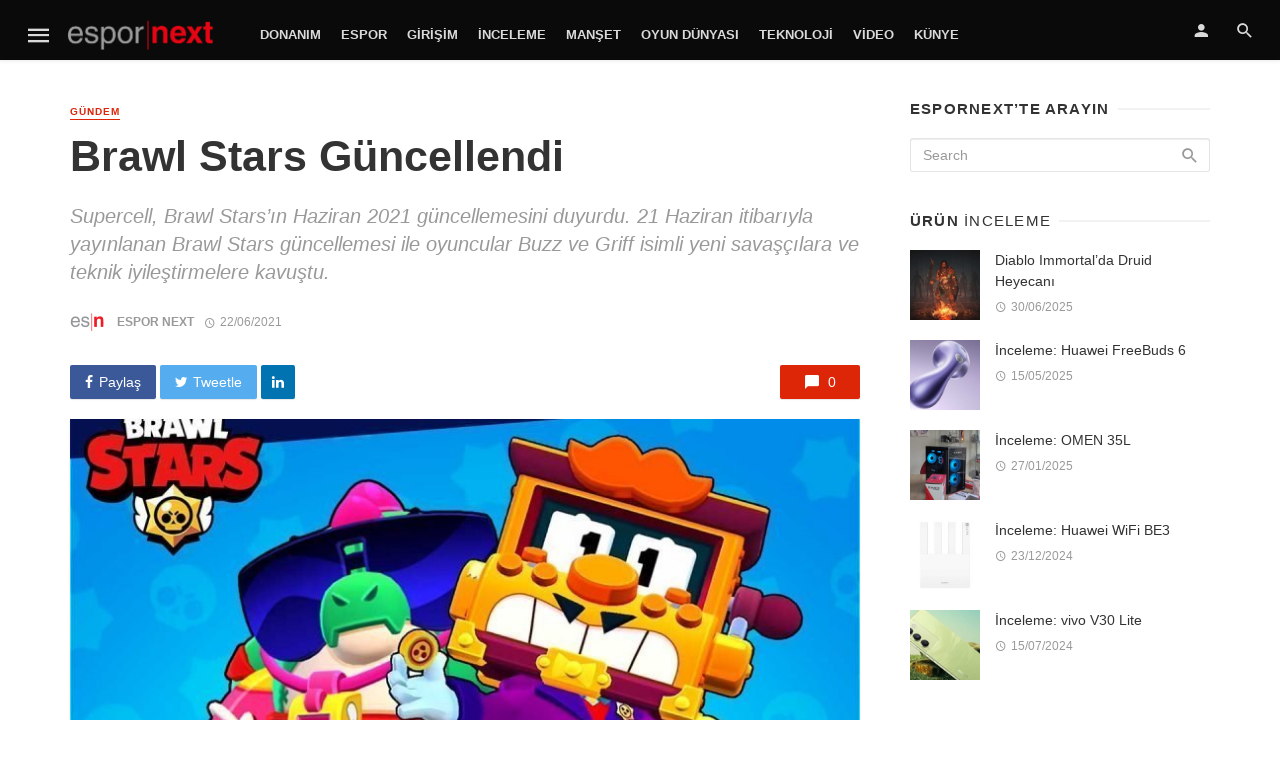

--- FILE ---
content_type: text/html; charset=UTF-8
request_url: https://espornext.com/brawl-stars-guncellendi/
body_size: 16524
content:
<!DOCTYPE html>
<html lang="tr">
<head>
	<meta charset="UTF-8" />
    <meta name="viewport" content="width=device-width, initial-scale=1"/>
    <link rel="profile" href="https://gmpg.org/xfn/11" />
	<link rel="pingback" href="https://espornext.com/xmlrpc.php">
	<script type="application/javascript">var ajaxurl = "https://espornext.com/wp-admin/admin-ajax.php"</script><meta name='robots' content='index, follow, max-image-preview:large, max-snippet:-1, max-video-preview:-1' />
	<style>img:is([sizes="auto" i], [sizes^="auto," i]) { contain-intrinsic-size: 3000px 1500px }</style>
	
	<!-- This site is optimized with the Yoast SEO plugin v26.3 - https://yoast.com/wordpress/plugins/seo/ -->
	<title>Brawl Stars Güncellendi - Espor Next</title>
	<link rel="canonical" href="https://espornext.com/brawl-stars-guncellendi/" />
	<meta property="og:locale" content="tr_TR" />
	<meta property="og:type" content="article" />
	<meta property="og:title" content="Brawl Stars Güncellendi - Espor Next" />
	<meta property="og:description" content="Brawl Stars, 21 Haziran itibarıyla yayınlanan Dinozorlu Yaz (#JurassicSplash) güncellemesi ile heyecanı ikiye katlıyor. Brawl Stars tutkunları güncelleme ile birlikte yeni iki karakter, Buzz ve Griff’e, yeni görsel ve teknik geliştirmelere kavuşmuş oluyor. İşte güncelleme ile Brawl Stars’a gelen yenilikler: Ekibe katılan yeni savaşçı: Buzz Velocirapids’in cankurtaranı olarak Brawl Stars’a eklenen Buzz, bu sezonun yeni Kromatik savaşçısı olarak konumlandırılıyor. Boyu ve kısa kolları nedeniyle işinde pek iyi değil, ancak işini çok ciddiye alıyor ve kuralları uygulamayı, insanlara ne yapmaları ya da ne yapmamaları gerektiğini söylemeyi seviyor. Ana saldırısı Buzz Eller olan karakter, bu saldırısı ile rakibine geniş açılı 5 tokat [&hellip;]" />
	<meta property="og:url" content="https://espornext.com/brawl-stars-guncellendi/" />
	<meta property="og:site_name" content="Espor Next" />
	<meta property="article:published_time" content="2021-06-22T11:51:25+00:00" />
	<meta property="og:image" content="https://espornext.com/wp-content/uploads/2021/06/brawlstars_buzzgriff_tw__1_.jpg" />
	<meta property="og:image:width" content="1200" />
	<meta property="og:image:height" content="675" />
	<meta property="og:image:type" content="image/jpeg" />
	<meta name="author" content="Espor Next" />
	<meta name="twitter:card" content="summary_large_image" />
	<meta name="twitter:label1" content="Yazan:" />
	<meta name="twitter:data1" content="Espor Next" />
	<meta name="twitter:label2" content="Tahmini okuma süresi" />
	<meta name="twitter:data2" content="3 dakika" />
	<script type="application/ld+json" class="yoast-schema-graph">{"@context":"https://schema.org","@graph":[{"@type":"WebPage","@id":"https://espornext.com/brawl-stars-guncellendi/","url":"https://espornext.com/brawl-stars-guncellendi/","name":"Brawl Stars Güncellendi - Espor Next","isPartOf":{"@id":"https://espornext.com/#website"},"primaryImageOfPage":{"@id":"https://espornext.com/brawl-stars-guncellendi/#primaryimage"},"image":{"@id":"https://espornext.com/brawl-stars-guncellendi/#primaryimage"},"thumbnailUrl":"https://espornext.com/wp-content/uploads/2021/06/brawlstars_buzzgriff_tw__1_.jpg","datePublished":"2021-06-22T11:51:25+00:00","author":{"@id":"https://espornext.com/#/schema/person/238f0b11991f43447b5df2f1d4c74c8c"},"breadcrumb":{"@id":"https://espornext.com/brawl-stars-guncellendi/#breadcrumb"},"inLanguage":"tr","potentialAction":[{"@type":"ReadAction","target":["https://espornext.com/brawl-stars-guncellendi/"]}]},{"@type":"ImageObject","inLanguage":"tr","@id":"https://espornext.com/brawl-stars-guncellendi/#primaryimage","url":"https://espornext.com/wp-content/uploads/2021/06/brawlstars_buzzgriff_tw__1_.jpg","contentUrl":"https://espornext.com/wp-content/uploads/2021/06/brawlstars_buzzgriff_tw__1_.jpg","width":1200,"height":675},{"@type":"BreadcrumbList","@id":"https://espornext.com/brawl-stars-guncellendi/#breadcrumb","itemListElement":[{"@type":"ListItem","position":1,"name":"Ana sayfa","item":"https://espornext.com/"},{"@type":"ListItem","position":2,"name":"Bütün Haberler","item":"https://espornext.com/all-posts/"},{"@type":"ListItem","position":3,"name":"Brawl Stars Güncellendi"}]},{"@type":"WebSite","@id":"https://espornext.com/#website","url":"https://espornext.com/","name":"Espor Next","description":"Esporun ve esporcunun dostu","potentialAction":[{"@type":"SearchAction","target":{"@type":"EntryPoint","urlTemplate":"https://espornext.com/?s={search_term_string}"},"query-input":{"@type":"PropertyValueSpecification","valueRequired":true,"valueName":"search_term_string"}}],"inLanguage":"tr"},{"@type":"Person","@id":"https://espornext.com/#/schema/person/238f0b11991f43447b5df2f1d4c74c8c","name":"Espor Next","image":{"@type":"ImageObject","inLanguage":"tr","@id":"https://espornext.com/#/schema/person/image/","url":"https://secure.gravatar.com/avatar/507bbe315958d87538673ed22da2c5774e099f2934833499d63d0a91d0f015ed?s=96&d=mm&r=g","contentUrl":"https://secure.gravatar.com/avatar/507bbe315958d87538673ed22da2c5774e099f2934833499d63d0a91d0f015ed?s=96&d=mm&r=g","caption":"Espor Next"},"description":"Türkiye Espor camiasının en genç hesabı gururla sunar...","sameAs":["https://espornext.com/"],"url":"https://espornext.com/author/espornext/"}]}</script>
	<!-- / Yoast SEO plugin. -->


<link rel="alternate" type="application/rss+xml" title="Espor Next &raquo; akışı" href="https://espornext.com/feed/" />
<link rel="alternate" type="application/rss+xml" title="Espor Next &raquo; yorum akışı" href="https://espornext.com/comments/feed/" />
<style id='classic-theme-styles-inline-css' type='text/css'>
/*! This file is auto-generated */
.wp-block-button__link{color:#fff;background-color:#32373c;border-radius:9999px;box-shadow:none;text-decoration:none;padding:calc(.667em + 2px) calc(1.333em + 2px);font-size:1.125em}.wp-block-file__button{background:#32373c;color:#fff;text-decoration:none}
</style>
<style id='global-styles-inline-css' type='text/css'>
:root{--wp--preset--aspect-ratio--square: 1;--wp--preset--aspect-ratio--4-3: 4/3;--wp--preset--aspect-ratio--3-4: 3/4;--wp--preset--aspect-ratio--3-2: 3/2;--wp--preset--aspect-ratio--2-3: 2/3;--wp--preset--aspect-ratio--16-9: 16/9;--wp--preset--aspect-ratio--9-16: 9/16;--wp--preset--color--black: #000000;--wp--preset--color--cyan-bluish-gray: #abb8c3;--wp--preset--color--white: #ffffff;--wp--preset--color--pale-pink: #f78da7;--wp--preset--color--vivid-red: #cf2e2e;--wp--preset--color--luminous-vivid-orange: #ff6900;--wp--preset--color--luminous-vivid-amber: #fcb900;--wp--preset--color--light-green-cyan: #7bdcb5;--wp--preset--color--vivid-green-cyan: #00d084;--wp--preset--color--pale-cyan-blue: #8ed1fc;--wp--preset--color--vivid-cyan-blue: #0693e3;--wp--preset--color--vivid-purple: #9b51e0;--wp--preset--gradient--vivid-cyan-blue-to-vivid-purple: linear-gradient(135deg,rgba(6,147,227,1) 0%,rgb(155,81,224) 100%);--wp--preset--gradient--light-green-cyan-to-vivid-green-cyan: linear-gradient(135deg,rgb(122,220,180) 0%,rgb(0,208,130) 100%);--wp--preset--gradient--luminous-vivid-amber-to-luminous-vivid-orange: linear-gradient(135deg,rgba(252,185,0,1) 0%,rgba(255,105,0,1) 100%);--wp--preset--gradient--luminous-vivid-orange-to-vivid-red: linear-gradient(135deg,rgba(255,105,0,1) 0%,rgb(207,46,46) 100%);--wp--preset--gradient--very-light-gray-to-cyan-bluish-gray: linear-gradient(135deg,rgb(238,238,238) 0%,rgb(169,184,195) 100%);--wp--preset--gradient--cool-to-warm-spectrum: linear-gradient(135deg,rgb(74,234,220) 0%,rgb(151,120,209) 20%,rgb(207,42,186) 40%,rgb(238,44,130) 60%,rgb(251,105,98) 80%,rgb(254,248,76) 100%);--wp--preset--gradient--blush-light-purple: linear-gradient(135deg,rgb(255,206,236) 0%,rgb(152,150,240) 100%);--wp--preset--gradient--blush-bordeaux: linear-gradient(135deg,rgb(254,205,165) 0%,rgb(254,45,45) 50%,rgb(107,0,62) 100%);--wp--preset--gradient--luminous-dusk: linear-gradient(135deg,rgb(255,203,112) 0%,rgb(199,81,192) 50%,rgb(65,88,208) 100%);--wp--preset--gradient--pale-ocean: linear-gradient(135deg,rgb(255,245,203) 0%,rgb(182,227,212) 50%,rgb(51,167,181) 100%);--wp--preset--gradient--electric-grass: linear-gradient(135deg,rgb(202,248,128) 0%,rgb(113,206,126) 100%);--wp--preset--gradient--midnight: linear-gradient(135deg,rgb(2,3,129) 0%,rgb(40,116,252) 100%);--wp--preset--font-size--small: 13px;--wp--preset--font-size--medium: 20px;--wp--preset--font-size--large: 36px;--wp--preset--font-size--x-large: 42px;--wp--preset--spacing--20: 0.44rem;--wp--preset--spacing--30: 0.67rem;--wp--preset--spacing--40: 1rem;--wp--preset--spacing--50: 1.5rem;--wp--preset--spacing--60: 2.25rem;--wp--preset--spacing--70: 3.38rem;--wp--preset--spacing--80: 5.06rem;--wp--preset--shadow--natural: 6px 6px 9px rgba(0, 0, 0, 0.2);--wp--preset--shadow--deep: 12px 12px 50px rgba(0, 0, 0, 0.4);--wp--preset--shadow--sharp: 6px 6px 0px rgba(0, 0, 0, 0.2);--wp--preset--shadow--outlined: 6px 6px 0px -3px rgba(255, 255, 255, 1), 6px 6px rgba(0, 0, 0, 1);--wp--preset--shadow--crisp: 6px 6px 0px rgba(0, 0, 0, 1);}:where(.is-layout-flex){gap: 0.5em;}:where(.is-layout-grid){gap: 0.5em;}body .is-layout-flex{display: flex;}.is-layout-flex{flex-wrap: wrap;align-items: center;}.is-layout-flex > :is(*, div){margin: 0;}body .is-layout-grid{display: grid;}.is-layout-grid > :is(*, div){margin: 0;}:where(.wp-block-columns.is-layout-flex){gap: 2em;}:where(.wp-block-columns.is-layout-grid){gap: 2em;}:where(.wp-block-post-template.is-layout-flex){gap: 1.25em;}:where(.wp-block-post-template.is-layout-grid){gap: 1.25em;}.has-black-color{color: var(--wp--preset--color--black) !important;}.has-cyan-bluish-gray-color{color: var(--wp--preset--color--cyan-bluish-gray) !important;}.has-white-color{color: var(--wp--preset--color--white) !important;}.has-pale-pink-color{color: var(--wp--preset--color--pale-pink) !important;}.has-vivid-red-color{color: var(--wp--preset--color--vivid-red) !important;}.has-luminous-vivid-orange-color{color: var(--wp--preset--color--luminous-vivid-orange) !important;}.has-luminous-vivid-amber-color{color: var(--wp--preset--color--luminous-vivid-amber) !important;}.has-light-green-cyan-color{color: var(--wp--preset--color--light-green-cyan) !important;}.has-vivid-green-cyan-color{color: var(--wp--preset--color--vivid-green-cyan) !important;}.has-pale-cyan-blue-color{color: var(--wp--preset--color--pale-cyan-blue) !important;}.has-vivid-cyan-blue-color{color: var(--wp--preset--color--vivid-cyan-blue) !important;}.has-vivid-purple-color{color: var(--wp--preset--color--vivid-purple) !important;}.has-black-background-color{background-color: var(--wp--preset--color--black) !important;}.has-cyan-bluish-gray-background-color{background-color: var(--wp--preset--color--cyan-bluish-gray) !important;}.has-white-background-color{background-color: var(--wp--preset--color--white) !important;}.has-pale-pink-background-color{background-color: var(--wp--preset--color--pale-pink) !important;}.has-vivid-red-background-color{background-color: var(--wp--preset--color--vivid-red) !important;}.has-luminous-vivid-orange-background-color{background-color: var(--wp--preset--color--luminous-vivid-orange) !important;}.has-luminous-vivid-amber-background-color{background-color: var(--wp--preset--color--luminous-vivid-amber) !important;}.has-light-green-cyan-background-color{background-color: var(--wp--preset--color--light-green-cyan) !important;}.has-vivid-green-cyan-background-color{background-color: var(--wp--preset--color--vivid-green-cyan) !important;}.has-pale-cyan-blue-background-color{background-color: var(--wp--preset--color--pale-cyan-blue) !important;}.has-vivid-cyan-blue-background-color{background-color: var(--wp--preset--color--vivid-cyan-blue) !important;}.has-vivid-purple-background-color{background-color: var(--wp--preset--color--vivid-purple) !important;}.has-black-border-color{border-color: var(--wp--preset--color--black) !important;}.has-cyan-bluish-gray-border-color{border-color: var(--wp--preset--color--cyan-bluish-gray) !important;}.has-white-border-color{border-color: var(--wp--preset--color--white) !important;}.has-pale-pink-border-color{border-color: var(--wp--preset--color--pale-pink) !important;}.has-vivid-red-border-color{border-color: var(--wp--preset--color--vivid-red) !important;}.has-luminous-vivid-orange-border-color{border-color: var(--wp--preset--color--luminous-vivid-orange) !important;}.has-luminous-vivid-amber-border-color{border-color: var(--wp--preset--color--luminous-vivid-amber) !important;}.has-light-green-cyan-border-color{border-color: var(--wp--preset--color--light-green-cyan) !important;}.has-vivid-green-cyan-border-color{border-color: var(--wp--preset--color--vivid-green-cyan) !important;}.has-pale-cyan-blue-border-color{border-color: var(--wp--preset--color--pale-cyan-blue) !important;}.has-vivid-cyan-blue-border-color{border-color: var(--wp--preset--color--vivid-cyan-blue) !important;}.has-vivid-purple-border-color{border-color: var(--wp--preset--color--vivid-purple) !important;}.has-vivid-cyan-blue-to-vivid-purple-gradient-background{background: var(--wp--preset--gradient--vivid-cyan-blue-to-vivid-purple) !important;}.has-light-green-cyan-to-vivid-green-cyan-gradient-background{background: var(--wp--preset--gradient--light-green-cyan-to-vivid-green-cyan) !important;}.has-luminous-vivid-amber-to-luminous-vivid-orange-gradient-background{background: var(--wp--preset--gradient--luminous-vivid-amber-to-luminous-vivid-orange) !important;}.has-luminous-vivid-orange-to-vivid-red-gradient-background{background: var(--wp--preset--gradient--luminous-vivid-orange-to-vivid-red) !important;}.has-very-light-gray-to-cyan-bluish-gray-gradient-background{background: var(--wp--preset--gradient--very-light-gray-to-cyan-bluish-gray) !important;}.has-cool-to-warm-spectrum-gradient-background{background: var(--wp--preset--gradient--cool-to-warm-spectrum) !important;}.has-blush-light-purple-gradient-background{background: var(--wp--preset--gradient--blush-light-purple) !important;}.has-blush-bordeaux-gradient-background{background: var(--wp--preset--gradient--blush-bordeaux) !important;}.has-luminous-dusk-gradient-background{background: var(--wp--preset--gradient--luminous-dusk) !important;}.has-pale-ocean-gradient-background{background: var(--wp--preset--gradient--pale-ocean) !important;}.has-electric-grass-gradient-background{background: var(--wp--preset--gradient--electric-grass) !important;}.has-midnight-gradient-background{background: var(--wp--preset--gradient--midnight) !important;}.has-small-font-size{font-size: var(--wp--preset--font-size--small) !important;}.has-medium-font-size{font-size: var(--wp--preset--font-size--medium) !important;}.has-large-font-size{font-size: var(--wp--preset--font-size--large) !important;}.has-x-large-font-size{font-size: var(--wp--preset--font-size--x-large) !important;}
:where(.wp-block-post-template.is-layout-flex){gap: 1.25em;}:where(.wp-block-post-template.is-layout-grid){gap: 1.25em;}
:where(.wp-block-columns.is-layout-flex){gap: 2em;}:where(.wp-block-columns.is-layout-grid){gap: 2em;}
:root :where(.wp-block-pullquote){font-size: 1.5em;line-height: 1.6;}
</style>
<link rel='stylesheet' id='wpo_min-header-0-css' href='https://espornext.com/wp-content/cache/wpo-minify/1756794875/assets/wpo-minify-header-d8b055f3.min.css' type='text/css' media='all' />
<script type="text/javascript" src="https://espornext.com/wp-includes/js/tinymce/tinymce.min.js" id="wp-tinymce-root-js"></script>
<script type="text/javascript" src="https://espornext.com/wp-includes/js/tinymce/plugins/compat3x/plugin.min.js" id="wp-tinymce-js"></script>
<script type="text/javascript" src="https://espornext.com/wp-includes/js/jquery/jquery.min.js" id="jquery-core-js"></script>
<script type="text/javascript" src="https://espornext.com/wp-includes/js/jquery/jquery-migrate.min.js" id="jquery-migrate-js"></script>
<script type="text/javascript" src="https://espornext.com/wp-content/plugins/accesspress-social-login-lite/js/frontend.js" id="apsl-frontend-js-js"></script>
<script type="text/javascript" id="login-with-ajax-js-extra">
/* <![CDATA[ */
var LWA = {"ajaxurl":"https:\/\/espornext.com\/wp-admin\/admin-ajax.php","off":""};
/* ]]> */
</script>
<script type="text/javascript" src="https://espornext.com/wp-content/plugins/login-with-ajax/templates/login-with-ajax.legacy.min.js" id="login-with-ajax-js"></script>
<script type="text/javascript" src="https://espornext.com/wp-content/plugins/login-with-ajax/ajaxify/ajaxify.min.js" id="login-with-ajax-ajaxify-js"></script>
<link rel="https://api.w.org/" href="https://espornext.com/wp-json/" /><link rel="alternate" title="JSON" type="application/json" href="https://espornext.com/wp-json/wp/v2/posts/7061" /><link rel="EditURI" type="application/rsd+xml" title="RSD" href="https://espornext.com/xmlrpc.php?rsd" />
<meta name="generator" content="WordPress 6.8.3" />
<link rel='shortlink' href='https://espornext.com/?p=7061' />
<link rel="alternate" title="oEmbed (JSON)" type="application/json+oembed" href="https://espornext.com/wp-json/oembed/1.0/embed?url=https%3A%2F%2Fespornext.com%2Fbrawl-stars-guncellendi%2F" />
<link rel="alternate" title="oEmbed (XML)" type="text/xml+oembed" href="https://espornext.com/wp-json/oembed/1.0/embed?url=https%3A%2F%2Fespornext.com%2Fbrawl-stars-guncellendi%2F&#038;format=xml" />
<meta name="generator" content="Redux 4.5.8" /><link rel="icon" href="https://espornext.com/wp-content/uploads/2020/05/cropped-200x200_ESN_MiniIkon-32x32.png" sizes="32x32" />
<link rel="icon" href="https://espornext.com/wp-content/uploads/2020/05/cropped-200x200_ESN_MiniIkon-192x192.png" sizes="192x192" />
<link rel="apple-touch-icon" href="https://espornext.com/wp-content/uploads/2020/05/cropped-200x200_ESN_MiniIkon-180x180.png" />
<meta name="msapplication-TileImage" content="https://espornext.com/wp-content/uploads/2020/05/cropped-200x200_ESN_MiniIkon-270x270.png" />
<style id="tnm_option-dynamic-css" title="dynamic-css" class="redux-options-output">body{font-family:'MS Sans Serif', Geneva, sans-serif,'MS Sans Serif', Geneva, sans-serif;}.header-main{padding-top:50px;padding-bottom:50px;}</style>    <!-- Schema meta -->
        <script type="application/ld+json">
{
          "@context": "http://schema.org",
          "@type": "NewsArticle",
          "mainEntityOfPage": {
            "@type": "WebPage",
            "@id": "https://espornext.com/brawl-stars-guncellendi/"
          },
          "headline": "Brawl Stars Güncellendi",
          "image": [
            "https://espornext.com/wp-content/uploads/2021/06/brawlstars_buzzgriff_tw__1_.jpg"
           ],
          "datePublished": "2021-06-22T14:51:25+00:00",
          "dateModified": "2021-06-22T14:51:25+03:00",
          "author": {
            "@type": "Person",
            "name": "Espor Next"
          },
           "publisher": {
            "@type": "Organization",
            "name": "Espor Next",
            "logo": {
              "@type": "ImageObject",
              "url": "https://espornext.com/wp-content/uploads/2020/05/Espor_Red-Koyu_Final_Strip.png"
            }
          },
          "description": "Supercell, Brawl Stars’ın Haziran 2021 güncellemesini duyurdu. 21 Haziran itibarıyla yayınlanan Brawl Stars güncellemesi ile oyuncular Buzz ve Griff isimli yeni savaşçılara ve teknik iyileştirmelere kavuştu."
        }
        </script>
    </head>
<body class="wp-singular post-template-default single single-post postid-7061 single-format-standard wp-theme-the-next-mag header-6 metaslider-plugin">
<!--
<div style="position: fixed;top: 0;left: 0px;width: 100%;text-align: left;z-index: 999;" id="">
	<center>
		<div style="width: 1170px; position: relative">
			<div style="position: absolute;top: 232px;left: -120px;width:120px;height: 1080px;overflow: hidden;text-align: left;">
				<div style="position: relative;overflow: hidden;height:600px;background-color: black;color: white;"><a href="https://www.californiawalnut.com.tr/" target="_blank"><img src="/ads/2_120x600px.jpg"></a></div>
			</div>
			<div style="position: absolute; top: 232px; right: -120px; width: 120px; height: 1080px; overflow: hidden; text-align: right">
				<div style="position: relative;overflow: hidden;height: 600px;background-color: black;color: white;"><a href="https://www.californiawalnut.com.tr/" target="_blank"><img src="/ads/2_120x600px-2.jpg"></a></div>
			</div>
		</div>
	</center>
</div>
 -->
    <div class="site-wrapper">
		<header class="site-header">
    <!-- Mobile header -->
    <div id="mnmd-mobile-header" class="mobile-header visible-xs visible-sm ">
    	<div class="mobile-header__inner mobile-header__inner--flex">
            <!-- mobile logo open -->
    		<div class="header-branding header-branding--mobile mobile-header__section text-left">
    			<div class="header-logo header-logo--mobile flexbox__item text-left">
                    <a href="https://espornext.com">
                                            
                        <img src="https://espornext.com/wp-content/uploads/2020/05/Espor_Red-Koyu_Final_Strip.png" alt="logo"/>
                                                
                    </a>               
    			</div>
    		</div>
            <!-- logo close -->
    		<div class="mobile-header__section text-right">
				<button type="submit" class="mobile-header-btn js-search-dropdown-toggle">
					<span class="hidden-xs">Search</span><i class="mdicon mdicon-search mdicon--last hidden-xs"></i><i class="mdicon mdicon-search visible-xs-inline-block"></i>
				</button>
                				<a href="#mnmd-offcanvas-mobile" class="offcanvas-menu-toggle mobile-header-btn js-mnmd-offcanvas-toggle">
					<span class="hidden-xs">Menu</span><i class="mdicon mdicon-menu mdicon--last hidden-xs"></i><i class="mdicon mdicon-menu visible-xs-inline-block"></i>
				</a>
                			</div>
    	</div>
    </div><!-- Mobile header -->
    <!-- Navigation bar -->
    <nav class="navigation-bar navigation-bar--fullwidth hidden-xs hidden-sm js-sticky-header-holder  navigation-bar--inverse">
		<div class="navigation-bar__inner">
            <div class="navigation-bar__section">
                                        				<a href="#mnmd-offcanvas-primary" class="offcanvas-menu-toggle navigation-bar-btn js-mnmd-offcanvas-toggle">
    					<i class="mdicon mdicon-menu icon--2x"></i>
    				</a>
                                    				<div class="site-logo header-logo">
					<a href="https://espornext.com">
						<!-- logo open -->
                                                    <img src="https://espornext.com/wp-content/uploads/2020/05/Espor_Red-Koyu_Final_Strip.png" alt="logo"/>
                                                <!-- logo close -->
					</a>
				</div>
			</div>
            <div class="navigation-wrapper navigation-bar__section js-priority-nav">
				<div id="main-menu" class="menu-genel-container"><ul id="menu-genel" class="navigation navigation--main navigation--inline"><li id="menu-item-2592" class="menu-item menu-item-type-custom menu-item-object-custom menu-item-2592"><a href="https://espornext.com/category/donanim/">Donanım</a></li>
<li id="menu-item-2593" class="menu-item menu-item-type-custom menu-item-object-custom menu-item-2593"><a href="https://espornext.com/category/espor/">Espor</a></li>
<li id="menu-item-2594" class="menu-item menu-item-type-custom menu-item-object-custom menu-item-2594"><a href="https://espornext.com/category/girisim">Girişim</a></li>
<li id="menu-item-6097" class="menu-item menu-item-type-custom menu-item-object-custom menu-item-6097"><a href="https://espornext.com/category/inceleme/">İnceleme</a></li>
<li id="menu-item-2582" class="menu-item menu-item-type-custom menu-item-object-custom menu-item-2582"><a href="https://espornext.com/category/manset/">Manşet</a></li>
<li id="menu-item-2595" class="menu-item menu-item-type-custom menu-item-object-custom menu-item-2595"><a href="https://espornext.com/category/oyundunyasi/">Oyun Dünyası</a></li>
<li id="menu-item-3447" class="menu-item menu-item-type-custom menu-item-object-custom menu-item-3447"><a href="https://espornext.com/category/teknoloji">Teknoloji</a></li>
<li id="menu-item-2596" class="menu-item menu-item-type-custom menu-item-object-custom menu-item-2596"><a href="https://espornext.com/category/video/">Video</a></li>
<li id="menu-item-3265" class="menu-item menu-item-type-custom menu-item-object-custom menu-item-3265"><a href="https://espornext.com/kunye/">Künye</a></li>
</ul></div>			</div>
            <div class="navigation-bar__section">
                    					<ul class="social-list list-horizontal  social-list--inverse">
    						            						
    					</ul>
                 
			</div>
			
			<div class="navigation-bar__section lwa lwa-template-modal">
                <a href="#login-modal" class="navigation-bar__login-btn navigation-bar-btn" data-toggle="modal" data-target="#login-modal"><i class="mdicon mdicon-person"></i></a>				<button type="submit" class="navigation-bar-btn js-search-dropdown-toggle"><i class="mdicon mdicon-search"></i></button>
            </div>
		</div><!-- .navigation-bar__inner -->

		<div id="header-search-dropdown" class="header-search-dropdown ajax-search is-in-navbar js-ajax-search">
	<div class="container container--narrow">
		<form class="search-form search-form--horizontal" method="get" action="https://espornext.com/">
			<div class="search-form__input-wrap">
				<input type="text" name="s" class="search-form__input" placeholder="Search" value=""/>
			</div>
			<div class="search-form__submit-wrap">
				<button type="submit" class="search-form__submit btn btn-primary">Search</button>
			</div>
		</form>
		
		<div class="search-results">
			<div class="typing-loader"></div>
			<div class="search-results__inner"></div>
		</div>
	</div>
</div><!-- .header-search-dropdown -->    </nav><!-- Navigation-bar -->
    
</header><!-- Site header -->

<div id="adX_banner">
	<div class="container text-center">
<!--  X'i kaldır.
		<a href="https://eu.connect.panasonic.com/tr/tr/toughbook/" target="_blank"><img src="https://espornext.com/wp-content/uploads/2025/03/tepe.jpeg" width="728"></a>
-->
<!-- 
		<a href="https://www.californiawalnut.com.tr/" target="_blank"><img src="https://espornext.com/wp-content/uploads/2024/05/californiawalnut.png" width="100%"></a>
-->
	</div>
</div>
<div class="site-content single-entry">
    <div class="mnmd-block mnmd-block--fullwidth single-entry-wrap">
        <div class="container">
            <div class="row">
                <div class="mnmd-main-col " role="main">
                    <article class="mnmd-block post--single post-7061 post type-post status-publish format-standard has-post-thumbnail hentry category-gundem tag-brawl-stars tag-supercell">
                        <div class="single-content">
                            <header class="single-header">
                                <a class="cat-11 post__cat cat-theme" href="https://espornext.com/category/gundem/">Gündem</a>								<h1 class="entry-title">Brawl Stars Güncellendi</h1>
								                                    <div class="entry-teaser">
    									Supercell, Brawl Stars’ın Haziran 2021 güncellemesini duyurdu. 21 Haziran itibarıyla yayınlanan Brawl Stars güncellemesi ile oyuncular Buzz ve Griff isimli yeni savaşçılara ve teknik iyileştirmelere kavuştu.    								</div>
                                								<!-- Entry meta -->
<div class="entry-meta">
	<span class="entry-author entry-author--with-ava">
        <img alt='Espor Next' src='https://secure.gravatar.com/avatar/507bbe315958d87538673ed22da2c5774e099f2934833499d63d0a91d0f015ed?s=34&#038;d=mm&#038;r=g' srcset='https://secure.gravatar.com/avatar/507bbe315958d87538673ed22da2c5774e099f2934833499d63d0a91d0f015ed?s=68&#038;d=mm&#038;r=g 2x' class='avatar avatar-34 photo entry-author__avatar' height='34' width='34' decoding='async'/> <a class="entry-author__name" title="Posts by Espor Next" rel="author" href="https://espornext.com/author/espornext/">Espor Next</a>    </span>
    <time class="time published" datetime="2021-06-22T14:51:25+00:00" title="Haziran 22, 2021 at 2:51 pm"><i class="mdicon mdicon-schedule"></i>22/06/2021</time></div>							</header>
                                    <div class="entry-interaction entry-interaction--horizontal">
        	<div class="entry-interaction__left">
        		<div class="post-sharing post-sharing--simple">
        			<ul>
        				<li><a class="sharing-btn sharing-btn-primary facebook-btn facebook-theme-bg" data-toggle="tooltip" data-placement="top" title="Share on Facebook" onClick="window.open('http://www.facebook.com/sharer.php?u=https%3A%2F%2Fespornext.com%2Fbrawl-stars-guncellendi%2F','Facebook','width=600,height=300,left='+(screen.availWidth/2-300)+',top='+(screen.availHeight/2-150)+''); return false;" href="https://www.facebook.com/sharer.php?u=https%3A%2F%2Fespornext.com%2Fbrawl-stars-guncellendi%2F"><i class="mdicon mdicon-facebook"></i><span class="sharing-btn__text">Paylaş</span></a></li><li><a class="sharing-btn sharing-btn-primary twitter-btn twitter-theme-bg" data-toggle="tooltip" data-placement="top" title="Share on Twitter" onClick="window.open('http://twitter.com/share?url=https%3A%2F%2Fespornext.com%2Fbrawl-stars-guncellendi%2F&amp;text=Brawl%20Stars%20Güncellendi','Twitter share','width=600,height=300,left='+(screen.availWidth/2-300)+',top='+(screen.availHeight/2-150)+''); return false;" href="https://twitter.com/share?url=https%3A%2F%2Fespornext.com%2Fbrawl-stars-guncellendi%2F&amp;text=Brawl%20Stars%20Güncellendi"><i class="mdicon mdicon-twitter"></i><span class="sharing-btn__text">Tweetle</span></a></li><li><a class="sharing-btn linkedin-btn linkedin-theme-bg" data-toggle="tooltip" data-placement="top" title="Share on Linkedin" onClick="window.open('http://www.linkedin.com/shareArticle?mini=true&amp;url=https%3A%2F%2Fespornext.com%2Fbrawl-stars-guncellendi%2F','Linkedin','width=863,height=500,left='+(screen.availWidth/2-431)+',top='+(screen.availHeight/2-250)+''); return false;" href="http://www.linkedin.com/shareArticle?mini=true&amp;url=https%3A%2F%2Fespornext.com%2Fbrawl-stars-guncellendi%2F"><i class="mdicon mdicon-linkedin"></i></a></li>        			</ul>
        		</div>
        	</div>
        
        	<div class="entry-interaction__right">
        		<a href="#comments" class="comments-count entry-action-btn" data-toggle="tooltip" data-placement="top" title="0 Comments"><i class="mdicon mdicon-chat_bubble"></i><span>0</span></a>        	</div>
        </div>
                                
                            <div class="entry-thumb single-entry-thumb"><img width="800" height="400" src="https://espornext.com/wp-content/uploads/2021/06/brawlstars_buzzgriff_tw__1_-800x400.jpg" class="attachment-tnm-m-2_1 size-tnm-m-2_1 wp-post-image" alt="" decoding="async" fetchpriority="high" srcset="https://espornext.com/wp-content/uploads/2021/06/brawlstars_buzzgriff_tw__1_-800x400.jpg 800w, https://espornext.com/wp-content/uploads/2021/06/brawlstars_buzzgriff_tw__1_-400x200.jpg 400w, https://espornext.com/wp-content/uploads/2021/06/brawlstars_buzzgriff_tw__1_-600x300.jpg 600w, https://espornext.com/wp-content/uploads/2021/06/brawlstars_buzzgriff_tw__1_-1200x600.jpg 1200w" sizes="(max-width: 800px) 100vw, 800px" /></div>                            
                            <div class="single-body entry-content typography-copy">
                                                                <p>Brawl Stars, 21 Haziran itibarıyla yayınlanan Dinozorlu Yaz (#JurassicSplash) güncellemesi ile heyecanı ikiye katlıyor. Brawl Stars tutkunları güncelleme ile birlikte yeni iki karakter, Buzz ve Griff’e, yeni görsel ve teknik geliştirmelere kavuşmuş oluyor. İşte güncelleme ile Brawl Stars’a gelen yenilikler:</p>
<h4>Ekibe katılan yeni savaşçı: Buzz</h4>
<p>Velocirapids’in cankurtaranı olarak Brawl Stars’a eklenen Buzz, bu sezonun yeni Kromatik savaşçısı olarak konumlandırılıyor. Boyu ve kısa kolları nedeniyle işinde pek iyi değil, ancak işini çok ciddiye alıyor ve kuralları uygulamayı, insanlara ne yapmaları ya da ne yapmamaları gerektiğini söylemeyi seviyor.</p>
<p>Ana saldırısı Buzz Eller olan karakter, bu saldırısı ile rakibine geniş açılı 5 tokat atıyor. Buzz’ın süper gücü ise Torpido Atışı. Torpido Atışı ile Buzz, bir halat fırlatarak kendini hedeflediği rakip veya duvarın yanına çekebiliyor, ulaştığı noktadaki rakipleri sersemletebiliyor ve sersemletme süresi katettiği mesafeye göre değişebiliyor. Buzz, Süper yeteneğini yakındaki düşman savaşçılardan pasif olarak şarj edebiliyor, menzili Buzz&#8217;ın etrafında bir daire olarak görselleştiriliyor. Buzz iki farklı yıldız gücü ile birlikte geliyor. Güçlü Torpido gücü, Buzz’ın süper saldırılarının minimum sersemletme süresini 0.5 oranında artırıyor. Son olarak Keskin Gözler yıldız gücü ile Buzz, süper doldurma alanını yüzde 33 oranında genişletiyor.</p>
<h4>Hem zengin hem tehlikeli: Griff</h4>
<p>Destansı savaşçı olarak Brawl Stars’a eklenen Griff, rakiplerini para saldırısı ile etkisiz hale getiriyor. Ana saldırısı Yazı Tura sayesinde Griff, rakiplerine ilerledikçe dağılan 9 adet para fırlatıyor. Para İadesi süper gücü ile Griff, kendi konumuna geri dönen ve her iki yönde hasar veren banknotlar fırlatıyor. Para banknotlarının verdiği hasar, Griff’e olan mesafelerine bağlı olarak artıyor.</p>
<p>Griff tüm bunlarla birlikte Brawl Stars’ın en eğlenceli yıldız güçlerine sahip. Üstü Kalsın ile karakter, ana saldırı hızını artırırken, İş Disiplini eksik sağlığın her 2 saniyede bir yüzde 7 tazelenmesine imkan tanıyor.</p>
<h4>Yeni Aksesuarlar ve Denge Değişiklikleri</h4>
<p>&#8211; Rico: Bir sonraki ana saldırısındaki her mermi, her sekmesinde 300 sağlık iyileştirir.<br />
&#8211; Lou: Süper alandaki tüm rakiplerin kar konisi ekstra yüzde 50 dolar.<br />
&#8211; Pam: Bir sonraki saldırısında rakip savaşçıların aldığı her darbe, maksimum cephanelerin yüzde 25&#8217;ini kaldırır. Pam, çalınan cephanenin yüzde 50&#8217;sini kendisi alır.<br />
&#8211; Edgar: Alacağı 2000 hasarı engelleyen bir kalkan alır. Kalkan zamanla zayıflar.<br />
&#8211; Sandy: Bir sonraki saldırısı, rakibin 1,5 saniyeliğine uykuya dalmasını sağlar. Ancak herhangi bir hasar ile uyanabilirler.<br />
&#8211; Leon: Kendisine ve takım arkadaşlarına görünmezlik alanı yaratmak için lolipopunu düşürür.<br />
&#8211; Spike: Kendisini ve takım arkadaşlarını korumak için 3500 cana sahip büyük bir kaktüs yaratır.<br />
&#8211; Ruffs: Hava desteği çağırır. En yakın düşmanın olduğu geniş bir alanı hedefler ve her vuruşta 700 hasar verir.<br />
&#8211; Gale: Bir hortum oluşturmak için yaprak üfleyicisini kullanır. Bu hortum, onu geçmeye çalışan tüm rakipleri uzaklaştırır.<br />
&#8211; Stu: Sonraki süper gücü duvarları delip geçerek duvarın parçalarını diğer taraftaki düşmanlara doğru fırlayabilir. Her parça rakiplere 500 hasar verir.</p>
<h4>Yeni güncelleme ile gelen bazı düzeltmeler</h4>
<p>&#8211; Elde edilebilecek hiçbir Efsanevi Savaşçı olmamasına rağmen Savaş kutusunda efsanevi oranı görünmesine neden olan bir sorun düzeltildi.<br />
&#8211; Dostluk maçlarında Buzz’ın bot olarak çıkmasına neden olan bir sorun düzeltildi.<br />
&#8211; Sahip olunmayan savaşçılara güç puanı çıkmasına neden olan bir sorun düzeltildi.<br />
&#8211; Yeni Harita Oluşturucu özelliği olan yavaşlatan zeminin bazı savaşçıları hızlandırması ile ilgili bir sorun düzeltildi.<br />
&#8211; Mezar Depremi’nin Jacky’nin Misilleme yıldız gücünü tetiklemesi sorunu düzeltildi.<br />
&#8211; Carl’ın aynı anda iki kazmaya sahip olmasını sağlayan bir sorun düzeltildi.</p>
							</div>
                                                                                    <footer class="single-footer entry-footer">
	<div class="entry-info">
		<div class="row row--space-between grid-gutter-10">
			<div class="entry-categories col-sm-6">
				<ul>
					<li class="entry-categories__icon"><i class="mdicon mdicon-folder"></i><span class="sr-only">Posted in</span></li>
                    <li><a class="cat-11 entry-cat cat-theme" href="https://espornext.com/category/gundem/">Gündem</a></li>				</ul>
			</div>
			<div class="entry-tags col-sm-6">
				<ul>
                                        <li class="entry-tags__icon"><i class="mdicon mdicon-local_offer"></i><span class="sr-only">Tagged with</span></li>
                    <li><a class="post-tag" rel="tag" href="https://espornext.com/tag/brawl-stars/">Brawl Stars</a></li><li><a class="post-tag" rel="tag" href="https://espornext.com/tag/supercell/">Supercell</a></li>                    				</ul>
			</div>
		</div>
	</div>

	        <div class="entry-interaction entry-interaction--horizontal">
        	<div class="entry-interaction__left">
        		<div class="post-sharing post-sharing--simple">
        			<ul>
        				<li><a class="sharing-btn sharing-btn-primary facebook-btn facebook-theme-bg" data-toggle="tooltip" data-placement="top" title="Share on Facebook" onClick="window.open('http://www.facebook.com/sharer.php?u=https%3A%2F%2Fespornext.com%2Fbrawl-stars-guncellendi%2F','Facebook','width=600,height=300,left='+(screen.availWidth/2-300)+',top='+(screen.availHeight/2-150)+''); return false;" href="https://www.facebook.com/sharer.php?u=https%3A%2F%2Fespornext.com%2Fbrawl-stars-guncellendi%2F"><i class="mdicon mdicon-facebook"></i><span class="sharing-btn__text">Paylaş</span></a></li><li><a class="sharing-btn sharing-btn-primary twitter-btn twitter-theme-bg" data-toggle="tooltip" data-placement="top" title="Share on Twitter" onClick="window.open('http://twitter.com/share?url=https%3A%2F%2Fespornext.com%2Fbrawl-stars-guncellendi%2F&amp;text=Brawl%20Stars%20Güncellendi','Twitter share','width=600,height=300,left='+(screen.availWidth/2-300)+',top='+(screen.availHeight/2-150)+''); return false;" href="https://twitter.com/share?url=https%3A%2F%2Fespornext.com%2Fbrawl-stars-guncellendi%2F&amp;text=Brawl%20Stars%20Güncellendi"><i class="mdicon mdicon-twitter"></i><span class="sharing-btn__text">Tweetle</span></a></li><li><a class="sharing-btn linkedin-btn linkedin-theme-bg" data-toggle="tooltip" data-placement="top" title="Share on Linkedin" onClick="window.open('http://www.linkedin.com/shareArticle?mini=true&amp;url=https%3A%2F%2Fespornext.com%2Fbrawl-stars-guncellendi%2F','Linkedin','width=863,height=500,left='+(screen.availWidth/2-431)+',top='+(screen.availHeight/2-250)+''); return false;" href="http://www.linkedin.com/shareArticle?mini=true&amp;url=https%3A%2F%2Fespornext.com%2Fbrawl-stars-guncellendi%2F"><i class="mdicon mdicon-linkedin"></i></a></li>        			</ul>
        		</div>
        	</div>
        
        	<div class="entry-interaction__right">
        		<a href="#comments" class="comments-count entry-action-btn" data-toggle="tooltip" data-placement="top" title="0 Comments"><i class="mdicon mdicon-chat_bubble"></i><span>0</span></a>        	</div>
        </div>
    </footer>                        </div><!-- .single-content -->
                    </article><!-- .post-single -->                                                                               
                    <div class="author-box single-entry-section"><div class="author-box__image"><div class="author-avatar"><img alt='Espor Next' src='https://secure.gravatar.com/avatar/507bbe315958d87538673ed22da2c5774e099f2934833499d63d0a91d0f015ed?s=180&#038;d=mm&#038;r=g' srcset='https://secure.gravatar.com/avatar/507bbe315958d87538673ed22da2c5774e099f2934833499d63d0a91d0f015ed?s=360&#038;d=mm&#038;r=g 2x' class='avatar avatar-180 photo avatar photo' height='180' width='180' decoding='async'/></div></div><div class="author-box__text"><div class="author-name meta-font"><a href="https://espornext.com/author/espornext/" title="Posts by Espor Next" rel="author">Espor Next</a></div><div class="author-bio">Türkiye Espor camiasının en genç hesabı gururla sunar...</div><div class="author-info"><div class="row row--space-between row--flex row--vertical-center grid-gutter-20"><div class="author-socials col-xs-12 col-sm-6"><ul class="list-unstyled list-horizontal list-space-sm"> <li><a href="https://espornext.com/" target="_blank"><i class="mdicon mdicon-public"></i><span class="sr-only">Website</span></a></li></ul></div></div></div></div></div>                                        <div class="related-posts single-entry-section"><div class="block-heading "><h4 class="block-heading__title">You may also like</h4></div><div class="posts-list"><div class="posts-list list-space-xl"><div class="list-item">            <article class="post post--horizontal post--horizontal-sm">
                 				    <div class="post__thumb ">
                        <a href="https://espornext.com/digiage-mena-bolgesine-aciliyor/"><img width="400" height="300" src="https://espornext.com/wp-content/uploads/2021/03/handshake_G__rsel__1_-400x300.jpg" class="attachment-tnm-xs-4_3 size-tnm-xs-4_3 wp-post-image" alt="" decoding="async" loading="lazy" srcset="https://espornext.com/wp-content/uploads/2021/03/handshake_G__rsel__1_-400x300.jpg 400w, https://espornext.com/wp-content/uploads/2021/03/handshake_G__rsel__1_-180x135.jpg 180w, https://espornext.com/wp-content/uploads/2021/03/handshake_G__rsel__1_-600x450.jpg 600w, https://espornext.com/wp-content/uploads/2021/03/handshake_G__rsel__1_-800x600.jpg 800w" sizes="auto, (max-width: 400px) 100vw, 400px" /></a> <!-- close a tag -->                    </div>
                				<div class="post__text ">
                    <a class="cat-11 " href="https://espornext.com/category/gundem/">Gündem</a>					<h3 class="post__title typescale-2"><a href="https://espornext.com/digiage-mena-bolgesine-aciliyor/">Digiage, MENA Bölgesine Açılıyor</a></h3>
				                        <div class="post__meta"><span class="entry-author"> By <a class="entry-author__name" href="https://espornext.com/author/espornext/">Espor Next</a></span><time class="time published" datetime="2025-11-13T17:21:26+00:00" title="Kasım 13, 2025 at 5:21 pm"><i class="mdicon mdicon-schedule"></i>2 saat önce</time></div> 
                                    </div>
                			</article>
            </div><div class="list-item">            <article class="post post--horizontal post--horizontal-sm">
                 				    <div class="post__thumb ">
                        <a href="https://espornext.com/audi-formula-1-tasarimini-tanitti/"><img width="400" height="300" src="https://espornext.com/wp-content/uploads/2025/11/A251794_large-400x300.jpg" class="attachment-tnm-xs-4_3 size-tnm-xs-4_3 wp-post-image" alt="" decoding="async" loading="lazy" srcset="https://espornext.com/wp-content/uploads/2025/11/A251794_large-400x300.jpg 400w, https://espornext.com/wp-content/uploads/2025/11/A251794_large-180x135.jpg 180w, https://espornext.com/wp-content/uploads/2025/11/A251794_large-600x450.jpg 600w, https://espornext.com/wp-content/uploads/2025/11/A251794_large-800x600.jpg 800w" sizes="auto, (max-width: 400px) 100vw, 400px" /></a> <!-- close a tag -->                    </div>
                				<div class="post__text ">
                    <a class="cat-11 " href="https://espornext.com/category/gundem/">Gündem</a>					<h3 class="post__title typescale-2"><a href="https://espornext.com/audi-formula-1-tasarimini-tanitti/">Audi Formula 1 Tasarımını Tanıttı</a></h3>
				                        <div class="post__meta"><span class="entry-author"> By <a class="entry-author__name" href="https://espornext.com/author/espornext/">Espor Next</a></span><time class="time published" datetime="2025-11-13T09:36:35+00:00" title="Kasım 13, 2025 at 9:36 am"><i class="mdicon mdicon-schedule"></i>10 saat önce</time></div> 
                                    </div>
                			</article>
            </div><div class="list-item">            <article class="post post--horizontal post--horizontal-sm">
                 				    <div class="post__thumb ">
                        <a href="https://espornext.com/startgate-game-jam25-basliyor/"><img width="400" height="300" src="https://espornext.com/wp-content/uploads/2021/05/Product_Designers_06-400x300.jpg" class="attachment-tnm-xs-4_3 size-tnm-xs-4_3 wp-post-image" alt="" decoding="async" loading="lazy" srcset="https://espornext.com/wp-content/uploads/2021/05/Product_Designers_06-400x300.jpg 400w, https://espornext.com/wp-content/uploads/2021/05/Product_Designers_06-180x135.jpg 180w, https://espornext.com/wp-content/uploads/2021/05/Product_Designers_06-600x450.jpg 600w, https://espornext.com/wp-content/uploads/2021/05/Product_Designers_06-800x600.jpg 800w" sizes="auto, (max-width: 400px) 100vw, 400px" /></a> <!-- close a tag -->                    </div>
                				<div class="post__text ">
                    <a class="cat-11 " href="https://espornext.com/category/gundem/">Gündem</a>					<h3 class="post__title typescale-2"><a href="https://espornext.com/startgate-game-jam25-basliyor/">StartGate Game Jam’25 Başlıyor</a></h3>
				                        <div class="post__meta"><span class="entry-author"> By <a class="entry-author__name" href="https://espornext.com/author/espornext/">Espor Next</a></span><time class="time published" datetime="2025-11-12T11:05:11+00:00" title="Kasım 12, 2025 at 11:05 am"><i class="mdicon mdicon-schedule"></i>1 gün önce</time></div> 
                                    </div>
                			</article>
            </div><div class="list-item">            <article class="post post--horizontal post--horizontal-sm">
                 				    <div class="post__thumb ">
                        <a href="https://espornext.com/oyun-severler-gamezone-game-on-icin-ankarada/"><img width="400" height="300" src="https://espornext.com/wp-content/uploads/2025/11/MM_GOGZ-400x300.jpg" class="attachment-tnm-xs-4_3 size-tnm-xs-4_3 wp-post-image" alt="" decoding="async" loading="lazy" srcset="https://espornext.com/wp-content/uploads/2025/11/MM_GOGZ-400x300.jpg 400w, https://espornext.com/wp-content/uploads/2025/11/MM_GOGZ-180x135.jpg 180w, https://espornext.com/wp-content/uploads/2025/11/MM_GOGZ-600x450.jpg 600w, https://espornext.com/wp-content/uploads/2025/11/MM_GOGZ-800x600.jpg 800w" sizes="auto, (max-width: 400px) 100vw, 400px" /></a> <!-- close a tag -->                    </div>
                				<div class="post__text ">
                    <a class="cat-11 " href="https://espornext.com/category/gundem/">Gündem</a>					<h3 class="post__title typescale-2"><a href="https://espornext.com/oyun-severler-gamezone-game-on-icin-ankarada/">Oyun Severler GameZone Game On İçin Ankara’da</a></h3>
				                        <div class="post__meta"><span class="entry-author"> By <a class="entry-author__name" href="https://espornext.com/author/espornext/">Espor Next</a></span><time class="time published" datetime="2025-11-01T12:09:30+00:00" title="Kasım 1, 2025 at 12:09 pm"><i class="mdicon mdicon-schedule"></i>01/11/2025</time></div> 
                                    </div>
                			</article>
            </div><div class="list-item">            <article class="post post--horizontal post--horizontal-sm">
                 				    <div class="post__thumb ">
                        <a href="https://espornext.com/razer-ve-valveten-yeni-ortaklik/"><img width="400" height="300" src="https://espornext.com/wp-content/uploads/2025/10/RAZER_VE_VALVE-400x300.jpg" class="attachment-tnm-xs-4_3 size-tnm-xs-4_3 wp-post-image" alt="" decoding="async" loading="lazy" srcset="https://espornext.com/wp-content/uploads/2025/10/RAZER_VE_VALVE-400x300.jpg 400w, https://espornext.com/wp-content/uploads/2025/10/RAZER_VE_VALVE-180x135.jpg 180w, https://espornext.com/wp-content/uploads/2025/10/RAZER_VE_VALVE-600x450.jpg 600w, https://espornext.com/wp-content/uploads/2025/10/RAZER_VE_VALVE-800x600.jpg 800w" sizes="auto, (max-width: 400px) 100vw, 400px" /></a> <!-- close a tag -->                    </div>
                				<div class="post__text ">
                    <a class="cat-11 " href="https://espornext.com/category/gundem/">Gündem</a>					<h3 class="post__title typescale-2"><a href="https://espornext.com/razer-ve-valveten-yeni-ortaklik/">Razer ve Valve’ten Yeni Ortaklık</a></h3>
				                        <div class="post__meta"><span class="entry-author"> By <a class="entry-author__name" href="https://espornext.com/author/espornext/">Espor Next</a></span><time class="time published" datetime="2025-10-31T12:42:54+00:00" title="Ekim 31, 2025 at 12:42 pm"><i class="mdicon mdicon-schedule"></i>31/10/2025</time></div> 
                                    </div>
                			</article>
            </div><div class="list-item">            <article class="post post--horizontal post--horizontal-sm">
                 				    <div class="post__thumb ">
                        <a href="https://espornext.com/deep-jam-oyun-hizlandirma-ve-bootcamp-programi-basliyor/"><img width="400" height="300" src="https://espornext.com/wp-content/uploads/2025/10/O__ne_c____kan_go__rsel-400x300.jpg" class="attachment-tnm-xs-4_3 size-tnm-xs-4_3 wp-post-image" alt="" decoding="async" loading="lazy" srcset="https://espornext.com/wp-content/uploads/2025/10/O__ne_c____kan_go__rsel-400x300.jpg 400w, https://espornext.com/wp-content/uploads/2025/10/O__ne_c____kan_go__rsel-180x135.jpg 180w, https://espornext.com/wp-content/uploads/2025/10/O__ne_c____kan_go__rsel-600x450.jpg 600w, https://espornext.com/wp-content/uploads/2025/10/O__ne_c____kan_go__rsel-800x600.jpg 800w" sizes="auto, (max-width: 400px) 100vw, 400px" /></a> <!-- close a tag -->                    </div>
                				<div class="post__text ">
                    <a class="cat-11 " href="https://espornext.com/category/gundem/">Gündem</a>					<h3 class="post__title typescale-2"><a href="https://espornext.com/deep-jam-oyun-hizlandirma-ve-bootcamp-programi-basliyor/">Deep Jam Oyun Hızlandırma ve Bootcamp Programı Başlıyor</a></h3>
				                        <div class="post__meta"><span class="entry-author"> By <a class="entry-author__name" href="https://espornext.com/author/dicitalisler/">dicitalisler</a></span><time class="time published" datetime="2025-10-31T12:17:56+00:00" title="Ekim 31, 2025 at 12:17 pm"><i class="mdicon mdicon-schedule"></i>31/10/2025</time></div> 
                                    </div>
                			</article>
            </div></div></div></div>        <div class="comments-section single-entry-section">
        <div id="comments" class="comments-area">
                    <h2 class="comments-title">
                Comments            </h2><!-- End Comment Area Title -->
                                            <p class="nocomments">Comments are closed.</p>
                </div><!-- #comments .comments-area -->
            </div> <!-- End Comment Box -->
    <div class="same-category-posts single-entry-section"><div class="block-heading "><h4 class="block-heading__title">More in <a href="https://espornext.com/category/gundem/" class="cat-11 cat-theme">Gündem</a></h4></div><div class="posts-list"><div class="row row--space-between"><div class="col-xs-12 col-sm-6"><ul class="list-space-md list-unstyled list-seperated"><li>            <article class="post post--horizontal post--horizontal-xs">
                 				    <div class="post__thumb ">
                        <a href="https://espornext.com/arc-raiders-duet-night-abyss-dlss-4-ile-cikis-yapiyor/"><img width="180" height="180" src="https://espornext.com/wp-content/uploads/2025/10/arc-raiders-dlss-4-multi-frame-generation-out-now-180x180.jpg" class="attachment-tnm-xxs-1_1 size-tnm-xxs-1_1 wp-post-image" alt="" decoding="async" loading="lazy" srcset="https://espornext.com/wp-content/uploads/2025/10/arc-raiders-dlss-4-multi-frame-generation-out-now-180x180.jpg 180w, https://espornext.com/wp-content/uploads/2025/10/arc-raiders-dlss-4-multi-frame-generation-out-now-150x150.jpg 150w, https://espornext.com/wp-content/uploads/2025/10/arc-raiders-dlss-4-multi-frame-generation-out-now-400x400.jpg 400w, https://espornext.com/wp-content/uploads/2025/10/arc-raiders-dlss-4-multi-frame-generation-out-now-600x600.jpg 600w" sizes="auto, (max-width: 180px) 100vw, 180px" /></a> <!-- close a tag -->                    </div>
                				<div class="post__text ">
                    <a class="cat-11 " href="https://espornext.com/category/gundem/">Gündem</a>					<h3 class="post__title typescale-1"><a href="https://espornext.com/arc-raiders-duet-night-abyss-dlss-4-ile-cikis-yapiyor/">ARC Raiders, Duet Night Abyss DLSS 4 ile Çıkış Yapıyor</a></h3>
				                        <div class="post__meta"><span class="entry-author"> By <a class="entry-author__name" href="https://espornext.com/author/espornext/">Espor Next</a></span><time class="time published" datetime="2025-10-30T16:46:35+00:00" title="Ekim 30, 2025 at 4:46 pm"><i class="mdicon mdicon-schedule"></i>30/10/2025</time></div> 
                                    </div>
                			</article>
            </li><li>            <article class="post post--horizontal post--horizontal-xs">
                 				    <div class="post__thumb ">
                        <a href="https://espornext.com/segway-stratejik-pazarlara-yatirimlarini-artirmaya-hazirlaniyor/"><img width="180" height="180" src="https://espornext.com/wp-content/uploads/2025/10/segway-180x180.jpg" class="attachment-tnm-xxs-1_1 size-tnm-xxs-1_1 wp-post-image" alt="" decoding="async" loading="lazy" srcset="https://espornext.com/wp-content/uploads/2025/10/segway-180x180.jpg 180w, https://espornext.com/wp-content/uploads/2025/10/segway-150x150.jpg 150w, https://espornext.com/wp-content/uploads/2025/10/segway-400x400.jpg 400w, https://espornext.com/wp-content/uploads/2025/10/segway-600x600.jpg 600w" sizes="auto, (max-width: 180px) 100vw, 180px" /></a> <!-- close a tag -->                    </div>
                				<div class="post__text ">
                    <a class="cat-11 " href="https://espornext.com/category/gundem/">Gündem</a>					<h3 class="post__title typescale-1"><a href="https://espornext.com/segway-stratejik-pazarlara-yatirimlarini-artirmaya-hazirlaniyor/">Segway, Stratejik Pazarlara Yatırımlarını Artırmaya Hazırlanıyor</a></h3>
				                        <div class="post__meta"><span class="entry-author"> By <a class="entry-author__name" href="https://espornext.com/author/espornext/">Espor Next</a></span><time class="time published" datetime="2025-10-28T18:17:20+00:00" title="Ekim 28, 2025 at 6:17 pm"><i class="mdicon mdicon-schedule"></i>28/10/2025</time></div> 
                                    </div>
                			</article>
            </li></ul><!-- End List --></div><!-- Close Column--><div class="col-xs-12 col-sm-6"><ul class="list-space-md list-unstyled list-seperated"><li>            <article class="post post--horizontal post--horizontal-xs">
                 				    <div class="post__thumb ">
                        <a href="https://espornext.com/2025-kuresel-mobil-uygulama-buyume-raporu-yayimlandi/"><img width="180" height="180" src="https://espornext.com/wp-content/uploads/2020/12/mobil_oyun-180x180.jpg" class="attachment-tnm-xxs-1_1 size-tnm-xxs-1_1 wp-post-image" alt="" decoding="async" loading="lazy" srcset="https://espornext.com/wp-content/uploads/2020/12/mobil_oyun-180x180.jpg 180w, https://espornext.com/wp-content/uploads/2020/12/mobil_oyun-150x150.jpg 150w, https://espornext.com/wp-content/uploads/2020/12/mobil_oyun-400x400.jpg 400w, https://espornext.com/wp-content/uploads/2020/12/mobil_oyun-600x600.jpg 600w" sizes="auto, (max-width: 180px) 100vw, 180px" /></a> <!-- close a tag -->                    </div>
                				<div class="post__text ">
                    <a class="cat-11 " href="https://espornext.com/category/gundem/">Gündem</a>					<h3 class="post__title typescale-1"><a href="https://espornext.com/2025-kuresel-mobil-uygulama-buyume-raporu-yayimlandi/">2025 Küresel Mobil Uygulama Büyüme Raporu Yayımlandı</a></h3>
				                        <div class="post__meta"><span class="entry-author"> By <a class="entry-author__name" href="https://espornext.com/author/espornext/">Espor Next</a></span><time class="time published" datetime="2025-10-28T09:38:44+00:00" title="Ekim 28, 2025 at 9:38 am"><i class="mdicon mdicon-schedule"></i>28/10/2025</time></div> 
                                    </div>
                			</article>
            </li></ul><!-- End List --></div><!-- Close Column--></div></div></div>                </div><!-- .mnmd-main-col -->
                
                <div class="mnmd-sub-col sidebar js-sticky-sidebar" role="complementary">
					<div class="theiaStickySidebar">
                        <div id="search-4" class="widget widget_search"><div class="widget__title block-heading block-heading--line"><h4 class="widget__title-text">ESPORNEXT’TE ARAYIN</h4></div><form action="https://espornext.com/" id="searchform" class="search-form" method="get">
    <input type="text" name="s" id="s" class="search-form__input" placeholder="Search"/>
	<button type="submit" class="search-form__submit"><i class="mdicon mdicon-search"></i></button>
</form></div><div id="bk_widget_posts_list-33" class="widget mnmd-widget"><div class=""><div class="widget__title block-heading block-heading--line"><h4 class="widget__title-text">Ürün<span> İnceleme</span></h4></div><div class="widget-content"><ul class="list-unstyled list-space-sm"><li>            <article class="post post--horizontal post--horizontal-xxs">
                 				    <div class="post__thumb ">
                        <a href="https://espornext.com/diablo-immortalda-druid-heyecani/"><img width="180" height="180" src="https://espornext.com/wp-content/uploads/2025/06/DIA_DI_2025_DruidBatch1__ClassChange2_Static_RC01-180x180.jpg" class="attachment-tnm-xxs-1_1 size-tnm-xxs-1_1 wp-post-image" alt="" decoding="async" loading="lazy" srcset="https://espornext.com/wp-content/uploads/2025/06/DIA_DI_2025_DruidBatch1__ClassChange2_Static_RC01-180x180.jpg 180w, https://espornext.com/wp-content/uploads/2025/06/DIA_DI_2025_DruidBatch1__ClassChange2_Static_RC01-150x150.jpg 150w, https://espornext.com/wp-content/uploads/2025/06/DIA_DI_2025_DruidBatch1__ClassChange2_Static_RC01-400x400.jpg 400w, https://espornext.com/wp-content/uploads/2025/06/DIA_DI_2025_DruidBatch1__ClassChange2_Static_RC01-600x600.jpg 600w" sizes="auto, (max-width: 180px) 100vw, 180px" /></a> <!-- close a tag -->                    </div>
                				<div class="post__text ">
                    					<h3 class="post__title typescale-0"><a href="https://espornext.com/diablo-immortalda-druid-heyecani/">Diablo Immortal&#8217;da Druid Heyecanı</a></h3>
				                        <div class="post__meta"><time class="time published" datetime="2025-06-30T10:39:26+00:00" title="Haziran 30, 2025 at 10:39 am"><i class="mdicon mdicon-schedule"></i>30/06/2025</time></div> 
                                    </div>
                			</article>
            </li><li>            <article class="post post--horizontal post--horizontal-xxs">
                 				    <div class="post__thumb ">
                        <a href="https://espornext.com/inceleme-huawei-freebuds-6/"><img width="180" height="180" src="https://espornext.com/wp-content/uploads/2025/05/hw1-180x180.jpg" class="attachment-tnm-xxs-1_1 size-tnm-xxs-1_1 wp-post-image" alt="" decoding="async" loading="lazy" srcset="https://espornext.com/wp-content/uploads/2025/05/hw1-180x180.jpg 180w, https://espornext.com/wp-content/uploads/2025/05/hw1-150x150.jpg 150w, https://espornext.com/wp-content/uploads/2025/05/hw1-400x400.jpg 400w, https://espornext.com/wp-content/uploads/2025/05/hw1-600x600.jpg 600w" sizes="auto, (max-width: 180px) 100vw, 180px" /></a> <!-- close a tag -->                    </div>
                				<div class="post__text ">
                    					<h3 class="post__title typescale-0"><a href="https://espornext.com/inceleme-huawei-freebuds-6/">İnceleme: Huawei FreeBuds 6</a></h3>
				                        <div class="post__meta"><time class="time published" datetime="2025-05-15T18:09:02+00:00" title="Mayıs 15, 2025 at 6:09 pm"><i class="mdicon mdicon-schedule"></i>15/05/2025</time></div> 
                                    </div>
                			</article>
            </li><li>            <article class="post post--horizontal post--horizontal-xxs">
                 				    <div class="post__thumb ">
                        <a href="https://espornext.com/inceleme-omen-35l/"><img width="180" height="180" src="https://espornext.com/wp-content/uploads/2025/01/Omen_35_L_2-180x180.jpg" class="attachment-tnm-xxs-1_1 size-tnm-xxs-1_1 wp-post-image" alt="" decoding="async" loading="lazy" srcset="https://espornext.com/wp-content/uploads/2025/01/Omen_35_L_2-180x180.jpg 180w, https://espornext.com/wp-content/uploads/2025/01/Omen_35_L_2-150x150.jpg 150w, https://espornext.com/wp-content/uploads/2025/01/Omen_35_L_2-400x400.jpg 400w, https://espornext.com/wp-content/uploads/2025/01/Omen_35_L_2-600x600.jpg 600w" sizes="auto, (max-width: 180px) 100vw, 180px" /></a> <!-- close a tag -->                    </div>
                				<div class="post__text ">
                    					<h3 class="post__title typescale-0"><a href="https://espornext.com/inceleme-omen-35l/">İnceleme: OMEN 35L</a></h3>
				                        <div class="post__meta"><time class="time published" datetime="2025-01-27T10:17:22+00:00" title="Ocak 27, 2025 at 10:17 am"><i class="mdicon mdicon-schedule"></i>27/01/2025</time></div> 
                                    </div>
                			</article>
            </li><li>            <article class="post post--horizontal post--horizontal-xxs">
                 				    <div class="post__thumb ">
                        <a href="https://espornext.com/inceleme-huawei-wifi-be3/"><img width="180" height="180" src="https://espornext.com/wp-content/uploads/2024/12/Huawei-BE3-Wi-Fi-7-Router-180x180.jpg" class="attachment-tnm-xxs-1_1 size-tnm-xxs-1_1 wp-post-image" alt="" decoding="async" loading="lazy" srcset="https://espornext.com/wp-content/uploads/2024/12/Huawei-BE3-Wi-Fi-7-Router-180x180.jpg 180w, https://espornext.com/wp-content/uploads/2024/12/Huawei-BE3-Wi-Fi-7-Router-150x150.jpg 150w, https://espornext.com/wp-content/uploads/2024/12/Huawei-BE3-Wi-Fi-7-Router-400x400.jpg 400w, https://espornext.com/wp-content/uploads/2024/12/Huawei-BE3-Wi-Fi-7-Router-600x600.jpg 600w" sizes="auto, (max-width: 180px) 100vw, 180px" /></a> <!-- close a tag -->                    </div>
                				<div class="post__text ">
                    					<h3 class="post__title typescale-0"><a href="https://espornext.com/inceleme-huawei-wifi-be3/">İnceleme: Huawei WiFi BE3</a></h3>
				                        <div class="post__meta"><time class="time published" datetime="2024-12-23T09:19:14+00:00" title="Aralık 23, 2024 at 9:19 am"><i class="mdicon mdicon-schedule"></i>23/12/2024</time></div> 
                                    </div>
                			</article>
            </li><li>            <article class="post post--horizontal post--horizontal-xxs">
                 				    <div class="post__thumb ">
                        <a href="https://espornext.com/inceleme-vivo-v30-lite/"><img width="180" height="180" src="https://espornext.com/wp-content/uploads/2024/07/goresl_1-180x180.jpg" class="attachment-tnm-xxs-1_1 size-tnm-xxs-1_1 wp-post-image" alt="" decoding="async" loading="lazy" srcset="https://espornext.com/wp-content/uploads/2024/07/goresl_1-180x180.jpg 180w, https://espornext.com/wp-content/uploads/2024/07/goresl_1-150x150.jpg 150w, https://espornext.com/wp-content/uploads/2024/07/goresl_1-400x400.jpg 400w, https://espornext.com/wp-content/uploads/2024/07/goresl_1-600x600.jpg 600w" sizes="auto, (max-width: 180px) 100vw, 180px" /></a> <!-- close a tag -->                    </div>
                				<div class="post__text ">
                    					<h3 class="post__title typescale-0"><a href="https://espornext.com/inceleme-vivo-v30-lite/">İnceleme: vivo V30 Lite</a></h3>
				                        <div class="post__meta"><time class="time published" datetime="2024-07-15T09:11:22+00:00" title="Temmuz 15, 2024 at 9:11 am"><i class="mdicon mdicon-schedule"></i>15/07/2024</time></div> 
                                    </div>
                			</article>
            </li></ul></div>    </div><!-- End Widget Module--></div><div id="bk_widget_posts_list-30" class="widget mnmd-widget"><div class=""><div class="widget__title block-heading block-heading--line"><h4 class="widget__title-text">İlginizi<span> Çekebilir</span></h4></div><div class="widget-content"><ul class="list-unstyled list-space-sm"><li>            <article class="post post--horizontal post--horizontal-xxs">
                 				    <div class="post__thumb ">
                        <a href="https://espornext.com/startgate-game-jam25-basliyor/"><img width="180" height="180" src="https://espornext.com/wp-content/uploads/2021/05/Product_Designers_06-180x180.jpg" class="attachment-tnm-xxs-1_1 size-tnm-xxs-1_1 wp-post-image" alt="" decoding="async" loading="lazy" srcset="https://espornext.com/wp-content/uploads/2021/05/Product_Designers_06-180x180.jpg 180w, https://espornext.com/wp-content/uploads/2021/05/Product_Designers_06-150x150.jpg 150w, https://espornext.com/wp-content/uploads/2021/05/Product_Designers_06-400x400.jpg 400w, https://espornext.com/wp-content/uploads/2021/05/Product_Designers_06-600x600.jpg 600w" sizes="auto, (max-width: 180px) 100vw, 180px" /></a> <!-- close a tag -->                    </div>
                				<div class="post__text ">
                    					<h3 class="post__title typescale-0"><a href="https://espornext.com/startgate-game-jam25-basliyor/">StartGate Game Jam’25 Başlıyor</a></h3>
				                        <div class="post__meta"><time class="time published" datetime="2025-11-12T11:05:11+00:00" title="Kasım 12, 2025 at 11:05 am"><i class="mdicon mdicon-schedule"></i>1 gün önce</time></div> 
                                    </div>
                			</article>
            </li><li>            <article class="post post--horizontal post--horizontal-xxs">
                 				    <div class="post__thumb ">
                        <a href="https://espornext.com/teamfight-tactics-runeterraya-geri-donuyor/"><img width="180" height="180" src="https://espornext.com/wp-content/uploads/2025/11/TFT_ST1625Marquee_MF_NF2-180x180.jpg" class="attachment-tnm-xxs-1_1 size-tnm-xxs-1_1 wp-post-image" alt="" decoding="async" loading="lazy" srcset="https://espornext.com/wp-content/uploads/2025/11/TFT_ST1625Marquee_MF_NF2-180x180.jpg 180w, https://espornext.com/wp-content/uploads/2025/11/TFT_ST1625Marquee_MF_NF2-150x150.jpg 150w, https://espornext.com/wp-content/uploads/2025/11/TFT_ST1625Marquee_MF_NF2-400x400.jpg 400w, https://espornext.com/wp-content/uploads/2025/11/TFT_ST1625Marquee_MF_NF2-600x600.jpg 600w" sizes="auto, (max-width: 180px) 100vw, 180px" /></a> <!-- close a tag -->                    </div>
                				<div class="post__text ">
                    					<h3 class="post__title typescale-0"><a href="https://espornext.com/teamfight-tactics-runeterraya-geri-donuyor/">Teamfight Tactics Runeterra’ya Geri Dönüyor</a></h3>
				                        <div class="post__meta"><time class="time published" datetime="2025-11-11T10:01:11+00:00" title="Kasım 11, 2025 at 10:01 am"><i class="mdicon mdicon-schedule"></i>2 gün önce</time></div> 
                                    </div>
                			</article>
            </li><li>            <article class="post post--horizontal post--horizontal-xxs">
                 				    <div class="post__thumb ">
                        <a href="https://espornext.com/espor-dunya-kupasinda-heyecan-devam-ediyor/"><img width="180" height="180" src="https://espornext.com/wp-content/uploads/2025/11/image-180x180.jpg" class="attachment-tnm-xxs-1_1 size-tnm-xxs-1_1 wp-post-image" alt="" decoding="async" loading="lazy" srcset="https://espornext.com/wp-content/uploads/2025/11/image-180x180.jpg 180w, https://espornext.com/wp-content/uploads/2025/11/image-150x150.jpg 150w, https://espornext.com/wp-content/uploads/2025/11/image-400x400.jpg 400w, https://espornext.com/wp-content/uploads/2025/11/image-600x600.jpg 600w" sizes="auto, (max-width: 180px) 100vw, 180px" /></a> <!-- close a tag -->                    </div>
                				<div class="post__text ">
                    					<h3 class="post__title typescale-0"><a href="https://espornext.com/espor-dunya-kupasinda-heyecan-devam-ediyor/">Espor Dünya Kupası&#8217;nda Heyecan Devam Ediyor</a></h3>
				                        <div class="post__meta"><time class="time published" datetime="2025-11-07T10:37:16+00:00" title="Kasım 7, 2025 at 10:37 am"><i class="mdicon mdicon-schedule"></i>6 gün önce</time></div> 
                                    </div>
                			</article>
            </li><li>            <article class="post post--horizontal post--horizontal-xxs">
                 				    <div class="post__thumb ">
                        <a href="https://espornext.com/ekim-ayinda-oyun-satislarinda-rekor-artis/"><img width="180" height="180" src="https://espornext.com/wp-content/uploads/2025/01/1736152464_oyunfor1111-180x180.jpg" class="attachment-tnm-xxs-1_1 size-tnm-xxs-1_1 wp-post-image" alt="" decoding="async" loading="lazy" srcset="https://espornext.com/wp-content/uploads/2025/01/1736152464_oyunfor1111-180x180.jpg 180w, https://espornext.com/wp-content/uploads/2025/01/1736152464_oyunfor1111-150x150.jpg 150w, https://espornext.com/wp-content/uploads/2025/01/1736152464_oyunfor1111-400x400.jpg 400w, https://espornext.com/wp-content/uploads/2025/01/1736152464_oyunfor1111-600x600.jpg 600w" sizes="auto, (max-width: 180px) 100vw, 180px" /></a> <!-- close a tag -->                    </div>
                				<div class="post__text ">
                    					<h3 class="post__title typescale-0"><a href="https://espornext.com/ekim-ayinda-oyun-satislarinda-rekor-artis/">Ekim Ayında Oyun Satışlarında Rekor Artış</a></h3>
				                        <div class="post__meta"><time class="time published" datetime="2025-11-06T10:17:07+00:00" title="Kasım 6, 2025 at 10:17 am"><i class="mdicon mdicon-schedule"></i>06/11/2025</time></div> 
                                    </div>
                			</article>
            </li><li>            <article class="post post--horizontal post--horizontal-xxs">
                 				    <div class="post__thumb ">
                        <a href="https://espornext.com/pubg-battlegrounds-38-2-guncellemesini-yayinladi/"><img width="180" height="180" src="https://espornext.com/wp-content/uploads/2025/11/Patch_Highlights-180x180.jpg" class="attachment-tnm-xxs-1_1 size-tnm-xxs-1_1 wp-post-image" alt="" decoding="async" loading="lazy" srcset="https://espornext.com/wp-content/uploads/2025/11/Patch_Highlights-180x180.jpg 180w, https://espornext.com/wp-content/uploads/2025/11/Patch_Highlights-150x150.jpg 150w, https://espornext.com/wp-content/uploads/2025/11/Patch_Highlights-400x400.jpg 400w, https://espornext.com/wp-content/uploads/2025/11/Patch_Highlights-600x600.jpg 600w" sizes="auto, (max-width: 180px) 100vw, 180px" /></a> <!-- close a tag -->                    </div>
                				<div class="post__text ">
                    					<h3 class="post__title typescale-0"><a href="https://espornext.com/pubg-battlegrounds-38-2-guncellemesini-yayinladi/">PUBG: Battlegrounds 38.2 Güncellemesini Yayınladı</a></h3>
				                        <div class="post__meta"><time class="time published" datetime="2025-11-05T10:00:33+00:00" title="Kasım 5, 2025 at 10:00 am"><i class="mdicon mdicon-schedule"></i>05/11/2025</time></div> 
                                    </div>
                			</article>
            </li></ul></div>    </div><!-- End Widget Module--></div>                    </div>
				</div><!-- .mnmd-sub-col -->
            </div>
        </div>
    </div>
</div>
	
<footer class="site-footer footer-1  has-bg-pattern  site-footer--inverse inverse-text">
        	<div class="site-footer__section site-footer__section--seperated">
        <div class="background-img gradient-5"></div>		<div class="container">
			<div class="site-footer__section-inner">
				<div class="subscribe-form subscribe-form--horizontal text-center max-width-sm">
																					</div>
			</div>
		</div>
	</div>
        	<div class="site-footer__section site-footer__section--seperated site-footer__section--bordered">
		<div class="container">
			<nav class="footer-menu footer-menu--bold text-center">
                <div class="menu-genel-container"><ul id="menu-genel-1" class="navigation navigation--footer navigation--inline"><li class="menu-item menu-item-type-custom menu-item-object-custom menu-item-2592"><a href="https://espornext.com/category/donanim/">Donanım</a></li>
<li class="menu-item menu-item-type-custom menu-item-object-custom menu-item-2593"><a href="https://espornext.com/category/espor/">Espor</a></li>
<li class="menu-item menu-item-type-custom menu-item-object-custom menu-item-2594"><a href="https://espornext.com/category/girisim">Girişim</a></li>
<li class="menu-item menu-item-type-custom menu-item-object-custom menu-item-6097"><a href="https://espornext.com/category/inceleme/">İnceleme</a></li>
<li class="menu-item menu-item-type-custom menu-item-object-custom menu-item-2582"><a href="https://espornext.com/category/manset/">Manşet</a></li>
<li class="menu-item menu-item-type-custom menu-item-object-custom menu-item-2595"><a href="https://espornext.com/category/oyundunyasi/">Oyun Dünyası</a></li>
<li class="menu-item menu-item-type-custom menu-item-object-custom menu-item-3447"><a href="https://espornext.com/category/teknoloji">Teknoloji</a></li>
<li class="menu-item menu-item-type-custom menu-item-object-custom menu-item-2596"><a href="https://espornext.com/category/video/">Video</a></li>
<li class="menu-item menu-item-type-custom menu-item-object-custom menu-item-3265"><a href="https://espornext.com/kunye/">Künye</a></li>
</ul></div>			</nav>
		</div>
	</div>
            	<div class="site-footer__section">
		<div class="container">
			<div class="text-center">
                Espor Next Copyright © 2025			</div>
		</div>
	</div>
    </footer>
<!-- Sticky header -->
<div id="mnmd-sticky-header" class="sticky-header js-sticky-header ">
	<!-- Navigation bar -->
	<nav class="navigation-bar navigation-bar--fullwidth hidden-xs hidden-sm ">
		<div class="navigation-bar__inner">
			<div class="navigation-bar__section">
                 
                                                    				<a href="#mnmd-offcanvas-primary" class="offcanvas-menu-toggle navigation-bar-btn js-mnmd-offcanvas-toggle">
        					<i class="mdicon mdicon-menu icon--2x"></i>
        				</a>
                                                                            				<div class="site-logo header-logo">
					<a href="https://espornext.com">                    
                        <img src="https://espornext.com/wp-content/uploads/2020/05/Espor_Red-Koyu_Final_Strip.png" alt="logo"/>
                    </a>
				</div>
                			</div>
            
			<div class="navigation-wrapper navigation-bar__section js-priority-nav">
				<div id="sticky-main-menu" class="menu-genel-container"><ul id="menu-genel-2" class="navigation navigation--main navigation--inline"><li class="menu-item menu-item-type-custom menu-item-object-custom menu-item-2592"><a href="https://espornext.com/category/donanim/">Donanım</a></li>
<li class="menu-item menu-item-type-custom menu-item-object-custom menu-item-2593"><a href="https://espornext.com/category/espor/">Espor</a></li>
<li class="menu-item menu-item-type-custom menu-item-object-custom menu-item-2594"><a href="https://espornext.com/category/girisim">Girişim</a></li>
<li class="menu-item menu-item-type-custom menu-item-object-custom menu-item-6097"><a href="https://espornext.com/category/inceleme/">İnceleme</a></li>
<li class="menu-item menu-item-type-custom menu-item-object-custom menu-item-2582"><a href="https://espornext.com/category/manset/">Manşet</a></li>
<li class="menu-item menu-item-type-custom menu-item-object-custom menu-item-2595"><a href="https://espornext.com/category/oyundunyasi/">Oyun Dünyası</a></li>
<li class="menu-item menu-item-type-custom menu-item-object-custom menu-item-3447"><a href="https://espornext.com/category/teknoloji">Teknoloji</a></li>
<li class="menu-item menu-item-type-custom menu-item-object-custom menu-item-2596"><a href="https://espornext.com/category/video/">Video</a></li>
<li class="menu-item menu-item-type-custom menu-item-object-custom menu-item-3265"><a href="https://espornext.com/kunye/">Künye</a></li>
</ul></div>			</div>
            
                        <div class="navigation-bar__section">
                    					<ul class="social-list list-horizontal ">
    						            						
    					</ul>
                 
			</div>
                        
            <div class="navigation-bar__section lwa lwa-template-modal">
                <a href="#login-modal" class="navigation-bar__login-btn navigation-bar-btn" data-toggle="modal" data-target="#login-modal"><i class="mdicon mdicon-person"></i></a>                <button type="submit" class="navigation-bar-btn js-search-dropdown-toggle"><i class="mdicon mdicon-search"></i></button>            </div>
		</div><!-- .navigation-bar__inner -->
	</nav><!-- Navigation-bar -->
</div><!-- Sticky header --><div class="modal fade login-modal" id="login-modal" tabindex="-1" role="dialog" aria-labelledby="login-modal-label">
    <div class="modal-dialog">
        <div class="modal-content login-signup-form">                        
            <div class="modal-header">
				<button type="button" class="close" data-dismiss="modal" aria-label="Close"><span aria-hidden="true">&#10005;</span></button>
				<div class="modal-title" id="login-modal-label">
					<ul class="nav nav-tabs js-login-form-tabs" role="tablist">
					    <li role="presentation" class="active"><a href="#login-tab" aria-controls="login-tab" role="tab" data-toggle="tab">Log in</a></li>
                        					</ul>
				</div>
			</div>
            <div class="modal-body">
                <div class="tab-content">
                    <div role="tabpanel" class="tab-pane fade in active" id="login-tab">
                        <div class="login-with-social">
							<div class='apsl-login-networks theme-1 clearfix'>
    <span class='apsl-login-new-text'>Social connect:</span>
    
        <div class='social-networks'>
            </div>
</div>						</div>
                                                <div class="block-divider"><span>or</span></div>
                                                <form name="lwa-form" class="bk-lwa-form" action="https://espornext.com/keci/" method="post">
                            <div class="bk-login-status">
                                <span class="lwa-status"></span>
                            </div>                                                                
							<p class="lwa-username login-username">
								<label for="user_login_l">Username</label>
								<input type="text" name="log" id="user_login_l" class="input" value="" size="20">
							</p>
							<p class="lwa-password login-password">
								<label for="user_pass">Password</label>
								<input type="password" name="pwd" id="user_pass" class="input" value="" size="20">
							</p> 
                            <div class="lwa-submit login-submit">
        	                    <div class="lwa-links">
                                    <div class="login-remember"><label><input name="rememberme" type="checkbox" id="lwa_rememberme" value="forever" /> <span>Remember Me</span></label></div>                                                                                             
        	                    </div>
                                <div class="lwa-submit-button login-submit">
        	                        <input id="wp-submit" class="btn btn-block btn-primary lwa-wp-submit" type="submit" name="wp-submit" value="Log In" tabindex="100" />
        	                        <input type="hidden" name="lwa_profile_link" />
                                	<input type="hidden" name="login-with-ajax" value="login" />
        							<input type="hidden" name="redirect_to" value="https://espornext.com/" />
        	                    </div>                                     
        	                </div>      

                            <p class="login-lost-password">
                                <a class="lwa-links-remember link link--darken" href="https://espornext.com/keci/?action=lostpassword" title="Password Lost and Found">Lost your password?</a>
							</p>
                                                                                                                                           
						</form>
                    </div>
                                    </div>                                                                                        
            </div>                                                
        </div>
    </div>                                               
</div><!-- Off-canvas menu -->
<div id="mnmd-offcanvas-primary" class="mnmd-offcanvas js-mnmd-offcanvas js-perfect-scrollbar">
	<div class="mnmd-offcanvas__title">
		<h2 class="site-logo">
            <a href="https://espornext.com">
				<!-- logo open -->
                                    <img src="https://espornext.com/wp-content/uploads/2020/05/Espor_Red-Koyu_Final_Strip.png" alt="logo"/>
    			<!-- logo close -->
                			</a>
        </h2>
        		<ul class="social-list list-horizontal">
					</ul>
        		<a href="#mnmd-offcanvas-primary" class="mnmd-offcanvas-close js-mnmd-offcanvas-close" aria-label="Close"><span aria-hidden="true">&#10005;</span></a>
	</div>

	<div class="mnmd-offcanvas__section mnmd-offcanvas__section-navigation">
		<div id="offcanvas-menu-desktop" class="menu-genel-container"><ul id="menu-genel-3" class="navigation navigation--offcanvas"><li class="menu-item menu-item-type-custom menu-item-object-custom menu-item-2592"><a href="https://espornext.com/category/donanim/">Donanım</a></li>
<li class="menu-item menu-item-type-custom menu-item-object-custom menu-item-2593"><a href="https://espornext.com/category/espor/">Espor</a></li>
<li class="menu-item menu-item-type-custom menu-item-object-custom menu-item-2594"><a href="https://espornext.com/category/girisim">Girişim</a></li>
<li class="menu-item menu-item-type-custom menu-item-object-custom menu-item-6097"><a href="https://espornext.com/category/inceleme/">İnceleme</a></li>
<li class="menu-item menu-item-type-custom menu-item-object-custom menu-item-2582"><a href="https://espornext.com/category/manset/">Manşet</a></li>
<li class="menu-item menu-item-type-custom menu-item-object-custom menu-item-2595"><a href="https://espornext.com/category/oyundunyasi/">Oyun Dünyası</a></li>
<li class="menu-item menu-item-type-custom menu-item-object-custom menu-item-3447"><a href="https://espornext.com/category/teknoloji">Teknoloji</a></li>
<li class="menu-item menu-item-type-custom menu-item-object-custom menu-item-2596"><a href="https://espornext.com/category/video/">Video</a></li>
<li class="menu-item menu-item-type-custom menu-item-object-custom menu-item-3265"><a href="https://espornext.com/kunye/">Künye</a></li>
</ul></div>	</div>
    
            <div class="mnmd-offcanvas__section">
        <div id="bk_widget_posts_list-3" class="widget mnmd-widget"><div class="mnmd-widget-indexed-posts-a"><div class="widget__title block-heading "><h4 class="widget__title-text">Popüler Haberler</h4></div><ol class="posts-list list-space-sm list-unstyled"><li>            <article class="post post--horizontal post--horizontal-xxs">
                 				    <div class="post__thumb ">
                        <a href="https://espornext.com/digiage-mena-bolgesine-aciliyor/"><img width="180" height="180" src="https://espornext.com/wp-content/uploads/2021/03/handshake_G__rsel__1_-180x180.jpg" class="attachment-tnm-xxs-1_1 size-tnm-xxs-1_1 wp-post-image" alt="" decoding="async" loading="lazy" srcset="https://espornext.com/wp-content/uploads/2021/03/handshake_G__rsel__1_-180x180.jpg 180w, https://espornext.com/wp-content/uploads/2021/03/handshake_G__rsel__1_-150x150.jpg 150w, https://espornext.com/wp-content/uploads/2021/03/handshake_G__rsel__1_-400x400.jpg 400w, https://espornext.com/wp-content/uploads/2021/03/handshake_G__rsel__1_-600x600.jpg 600w" sizes="auto, (max-width: 180px) 100vw, 180px" /></a> <!-- close a tag -->                    </div>
                				<div class="post__text ">
                    					<h3 class="post__title typescale-0"><a href="https://espornext.com/digiage-mena-bolgesine-aciliyor/">Digiage, MENA Bölgesine Açılıyor</a></h3>
				                        <div class="post__meta"><time class="time published" datetime="2025-11-13T17:21:26+00:00" title="Kasım 13, 2025 at 5:21 pm"><i class="mdicon mdicon-schedule"></i>2 saat önce</time></div> 
                                    </div>
                			</article>
            </li><li>            <article class="post post--horizontal post--horizontal-xxs">
                 				    <div class="post__thumb ">
                        <a href="https://espornext.com/sandisk-extreme-fit-sahnede/"><img width="180" height="180" src="https://espornext.com/wp-content/uploads/2025/11/Life_SNDK_Extreme_Fit_USB_C_Flash_Drive-180x180.jpg" class="attachment-tnm-xxs-1_1 size-tnm-xxs-1_1 wp-post-image" alt="" decoding="async" loading="lazy" srcset="https://espornext.com/wp-content/uploads/2025/11/Life_SNDK_Extreme_Fit_USB_C_Flash_Drive-180x180.jpg 180w, https://espornext.com/wp-content/uploads/2025/11/Life_SNDK_Extreme_Fit_USB_C_Flash_Drive-150x150.jpg 150w, https://espornext.com/wp-content/uploads/2025/11/Life_SNDK_Extreme_Fit_USB_C_Flash_Drive-400x400.jpg 400w, https://espornext.com/wp-content/uploads/2025/11/Life_SNDK_Extreme_Fit_USB_C_Flash_Drive-600x600.jpg 600w" sizes="auto, (max-width: 180px) 100vw, 180px" /></a> <!-- close a tag -->                    </div>
                				<div class="post__text ">
                    					<h3 class="post__title typescale-0"><a href="https://espornext.com/sandisk-extreme-fit-sahnede/">Sandisk, Extreme Fit Sahnede</a></h3>
				                        <div class="post__meta"><time class="time published" datetime="2025-11-13T13:09:34+00:00" title="Kasım 13, 2025 at 1:09 pm"><i class="mdicon mdicon-schedule"></i>7 saat önce</time></div> 
                                    </div>
                			</article>
            </li><li>            <article class="post post--horizontal post--horizontal-xxs">
                 				    <div class="post__thumb ">
                        <a href="https://espornext.com/audi-formula-1-tasarimini-tanitti/"><img width="180" height="180" src="https://espornext.com/wp-content/uploads/2025/11/A251794_large-180x180.jpg" class="attachment-tnm-xxs-1_1 size-tnm-xxs-1_1 wp-post-image" alt="" decoding="async" loading="lazy" srcset="https://espornext.com/wp-content/uploads/2025/11/A251794_large-180x180.jpg 180w, https://espornext.com/wp-content/uploads/2025/11/A251794_large-150x150.jpg 150w, https://espornext.com/wp-content/uploads/2025/11/A251794_large-400x400.jpg 400w, https://espornext.com/wp-content/uploads/2025/11/A251794_large-600x600.jpg 600w" sizes="auto, (max-width: 180px) 100vw, 180px" /></a> <!-- close a tag -->                    </div>
                				<div class="post__text ">
                    					<h3 class="post__title typescale-0"><a href="https://espornext.com/audi-formula-1-tasarimini-tanitti/">Audi Formula 1 Tasarımını Tanıttı</a></h3>
				                        <div class="post__meta"><time class="time published" datetime="2025-11-13T09:36:35+00:00" title="Kasım 13, 2025 at 9:36 am"><i class="mdicon mdicon-schedule"></i>10 saat önce</time></div> 
                                    </div>
                			</article>
            </li><li>            <article class="post post--horizontal post--horizontal-xxs">
                 				    <div class="post__thumb ">
                        <a href="https://espornext.com/assetto-corsa-ve-bircok-oyuna-dlss-4-destegi/"><img width="180" height="180" src="https://espornext.com/wp-content/uploads/2025/11/Nov12-DLSS-Tues-180x180.jpg" class="attachment-tnm-xxs-1_1 size-tnm-xxs-1_1 wp-post-image" alt="" decoding="async" loading="lazy" srcset="https://espornext.com/wp-content/uploads/2025/11/Nov12-DLSS-Tues-180x180.jpg 180w, https://espornext.com/wp-content/uploads/2025/11/Nov12-DLSS-Tues-150x150.jpg 150w, https://espornext.com/wp-content/uploads/2025/11/Nov12-DLSS-Tues-400x400.jpg 400w, https://espornext.com/wp-content/uploads/2025/11/Nov12-DLSS-Tues-600x600.jpg 600w" sizes="auto, (max-width: 180px) 100vw, 180px" /></a> <!-- close a tag -->                    </div>
                				<div class="post__text ">
                    					<h3 class="post__title typescale-0"><a href="https://espornext.com/assetto-corsa-ve-bircok-oyuna-dlss-4-destegi/">Assetto Corsa ve Birçok Oyuna DLSS 4 Desteği</a></h3>
				                        <div class="post__meta"><time class="time published" datetime="2025-11-12T17:33:13+00:00" title="Kasım 12, 2025 at 5:33 pm"><i class="mdicon mdicon-schedule"></i>1 gün önce</time></div> 
                                    </div>
                			</article>
            </li><li>            <article class="post post--horizontal post--horizontal-xxs">
                 				    <div class="post__thumb ">
                        <a href="https://espornext.com/tclnin-buyuk-ekran-ailesinin-yeni-uyeleri-turkiyede/"><img width="180" height="180" src="https://espornext.com/wp-content/uploads/2025/11/TCL-98C8K-Gaming-180x180.jpg" class="attachment-tnm-xxs-1_1 size-tnm-xxs-1_1 wp-post-image" alt="" decoding="async" loading="lazy" srcset="https://espornext.com/wp-content/uploads/2025/11/TCL-98C8K-Gaming-180x180.jpg 180w, https://espornext.com/wp-content/uploads/2025/11/TCL-98C8K-Gaming-150x150.jpg 150w, https://espornext.com/wp-content/uploads/2025/11/TCL-98C8K-Gaming-400x400.jpg 400w, https://espornext.com/wp-content/uploads/2025/11/TCL-98C8K-Gaming-600x600.jpg 600w" sizes="auto, (max-width: 180px) 100vw, 180px" /></a> <!-- close a tag -->                    </div>
                				<div class="post__text ">
                    					<h3 class="post__title typescale-0"><a href="https://espornext.com/tclnin-buyuk-ekran-ailesinin-yeni-uyeleri-turkiyede/">TCL’nin Büyük Ekran Ailesinin Yeni Üyeleri Türkiye’de</a></h3>
				                        <div class="post__meta"><time class="time published" datetime="2025-11-12T12:08:51+00:00" title="Kasım 12, 2025 at 12:08 pm"><i class="mdicon mdicon-schedule"></i>1 gün önce</time></div> 
                                    </div>
                			</article>
            </li></ol>    </div><!-- End Widget Module--></div>	</div>
        
    	<div class="mnmd-offcanvas__section visible-xs visible-sm">
		<div class="text-center">
            Login/Sign up<a href="#login-modal" class="btn btn-default" data-toggle="modal" data-target="#login-modal"><i class="mdicon mdicon-person mdicon--first"></i><span></span></a>		</div>
	</div>
    </div><!-- Off-canvas menu --><!-- Off-canvas menu -->
<div id="mnmd-offcanvas-mobile" class="mnmd-offcanvas js-mnmd-offcanvas js-perfect-scrollbar">
	<div class="mnmd-offcanvas__title">
		<h2 class="site-logo">
            <a href="https://espornext.com">
				<!-- logo open -->
                                    <img src="https://espornext.com/wp-content/uploads/2020/05/Espor_Red-Koyu_Final_Strip.png" alt="logo"/>
    			<!-- logo close -->
                			</a>
        </h2>
        		<ul class="social-list list-horizontal">
					</ul>
        		<a href="#mnmd-offcanvas-mobile" class="mnmd-offcanvas-close js-mnmd-offcanvas-close" aria-label="Close"><span aria-hidden="true">&#10005;</span></a>
	</div>

	<div class="mnmd-offcanvas__section mnmd-offcanvas__section-navigation">
		<div id="offcanvas-menu-mobile" class="menu-genel-container"><ul id="menu-genel-4" class="navigation navigation--offcanvas"><li class="menu-item menu-item-type-custom menu-item-object-custom menu-item-2592"><a href="https://espornext.com/category/donanim/">Donanım</a></li>
<li class="menu-item menu-item-type-custom menu-item-object-custom menu-item-2593"><a href="https://espornext.com/category/espor/">Espor</a></li>
<li class="menu-item menu-item-type-custom menu-item-object-custom menu-item-2594"><a href="https://espornext.com/category/girisim">Girişim</a></li>
<li class="menu-item menu-item-type-custom menu-item-object-custom menu-item-6097"><a href="https://espornext.com/category/inceleme/">İnceleme</a></li>
<li class="menu-item menu-item-type-custom menu-item-object-custom menu-item-2582"><a href="https://espornext.com/category/manset/">Manşet</a></li>
<li class="menu-item menu-item-type-custom menu-item-object-custom menu-item-2595"><a href="https://espornext.com/category/oyundunyasi/">Oyun Dünyası</a></li>
<li class="menu-item menu-item-type-custom menu-item-object-custom menu-item-3447"><a href="https://espornext.com/category/teknoloji">Teknoloji</a></li>
<li class="menu-item menu-item-type-custom menu-item-object-custom menu-item-2596"><a href="https://espornext.com/category/video/">Video</a></li>
<li class="menu-item menu-item-type-custom menu-item-object-custom menu-item-3265"><a href="https://espornext.com/kunye/">Künye</a></li>
</ul></div>	</div>
    
        
        <div class="mnmd-offcanvas__section">
        <div id="bk_widget_posts_list-35" class="widget mnmd-widget"><div class="mnmd-widget-indexed-posts-a"><div class="widget__title block-heading block-heading--line"><h4 class="widget__title-text">Posts List</h4></div><ol class="posts-list list-space-sm list-unstyled"><li>            <article class="post post--horizontal post--horizontal-xxs">
                 				    <div class="post__thumb ">
                        <a href="https://espornext.com/digiage-mena-bolgesine-aciliyor/"><img width="180" height="180" src="https://espornext.com/wp-content/uploads/2021/03/handshake_G__rsel__1_-180x180.jpg" class="attachment-tnm-xxs-1_1 size-tnm-xxs-1_1 wp-post-image" alt="" decoding="async" loading="lazy" srcset="https://espornext.com/wp-content/uploads/2021/03/handshake_G__rsel__1_-180x180.jpg 180w, https://espornext.com/wp-content/uploads/2021/03/handshake_G__rsel__1_-150x150.jpg 150w, https://espornext.com/wp-content/uploads/2021/03/handshake_G__rsel__1_-400x400.jpg 400w, https://espornext.com/wp-content/uploads/2021/03/handshake_G__rsel__1_-600x600.jpg 600w" sizes="auto, (max-width: 180px) 100vw, 180px" /></a> <!-- close a tag -->                    </div>
                				<div class="post__text ">
                    					<h3 class="post__title typescale-0"><a href="https://espornext.com/digiage-mena-bolgesine-aciliyor/">Digiage, MENA Bölgesine Açılıyor</a></h3>
				                        <div class="post__meta"><time class="time published" datetime="2025-11-13T17:21:26+00:00" title="Kasım 13, 2025 at 5:21 pm"><i class="mdicon mdicon-schedule"></i>2 saat önce</time></div> 
                                    </div>
                			</article>
            </li><li>            <article class="post post--horizontal post--horizontal-xxs">
                 				    <div class="post__thumb ">
                        <a href="https://espornext.com/sandisk-extreme-fit-sahnede/"><img width="180" height="180" src="https://espornext.com/wp-content/uploads/2025/11/Life_SNDK_Extreme_Fit_USB_C_Flash_Drive-180x180.jpg" class="attachment-tnm-xxs-1_1 size-tnm-xxs-1_1 wp-post-image" alt="" decoding="async" loading="lazy" srcset="https://espornext.com/wp-content/uploads/2025/11/Life_SNDK_Extreme_Fit_USB_C_Flash_Drive-180x180.jpg 180w, https://espornext.com/wp-content/uploads/2025/11/Life_SNDK_Extreme_Fit_USB_C_Flash_Drive-150x150.jpg 150w, https://espornext.com/wp-content/uploads/2025/11/Life_SNDK_Extreme_Fit_USB_C_Flash_Drive-400x400.jpg 400w, https://espornext.com/wp-content/uploads/2025/11/Life_SNDK_Extreme_Fit_USB_C_Flash_Drive-600x600.jpg 600w" sizes="auto, (max-width: 180px) 100vw, 180px" /></a> <!-- close a tag -->                    </div>
                				<div class="post__text ">
                    					<h3 class="post__title typescale-0"><a href="https://espornext.com/sandisk-extreme-fit-sahnede/">Sandisk, Extreme Fit Sahnede</a></h3>
				                        <div class="post__meta"><time class="time published" datetime="2025-11-13T13:09:34+00:00" title="Kasım 13, 2025 at 1:09 pm"><i class="mdicon mdicon-schedule"></i>7 saat önce</time></div> 
                                    </div>
                			</article>
            </li><li>            <article class="post post--horizontal post--horizontal-xxs">
                 				    <div class="post__thumb ">
                        <a href="https://espornext.com/audi-formula-1-tasarimini-tanitti/"><img width="180" height="180" src="https://espornext.com/wp-content/uploads/2025/11/A251794_large-180x180.jpg" class="attachment-tnm-xxs-1_1 size-tnm-xxs-1_1 wp-post-image" alt="" decoding="async" loading="lazy" srcset="https://espornext.com/wp-content/uploads/2025/11/A251794_large-180x180.jpg 180w, https://espornext.com/wp-content/uploads/2025/11/A251794_large-150x150.jpg 150w, https://espornext.com/wp-content/uploads/2025/11/A251794_large-400x400.jpg 400w, https://espornext.com/wp-content/uploads/2025/11/A251794_large-600x600.jpg 600w" sizes="auto, (max-width: 180px) 100vw, 180px" /></a> <!-- close a tag -->                    </div>
                				<div class="post__text ">
                    					<h3 class="post__title typescale-0"><a href="https://espornext.com/audi-formula-1-tasarimini-tanitti/">Audi Formula 1 Tasarımını Tanıttı</a></h3>
				                        <div class="post__meta"><time class="time published" datetime="2025-11-13T09:36:35+00:00" title="Kasım 13, 2025 at 9:36 am"><i class="mdicon mdicon-schedule"></i>10 saat önce</time></div> 
                                    </div>
                			</article>
            </li><li>            <article class="post post--horizontal post--horizontal-xxs">
                 				    <div class="post__thumb ">
                        <a href="https://espornext.com/assetto-corsa-ve-bircok-oyuna-dlss-4-destegi/"><img width="180" height="180" src="https://espornext.com/wp-content/uploads/2025/11/Nov12-DLSS-Tues-180x180.jpg" class="attachment-tnm-xxs-1_1 size-tnm-xxs-1_1 wp-post-image" alt="" decoding="async" loading="lazy" srcset="https://espornext.com/wp-content/uploads/2025/11/Nov12-DLSS-Tues-180x180.jpg 180w, https://espornext.com/wp-content/uploads/2025/11/Nov12-DLSS-Tues-150x150.jpg 150w, https://espornext.com/wp-content/uploads/2025/11/Nov12-DLSS-Tues-400x400.jpg 400w, https://espornext.com/wp-content/uploads/2025/11/Nov12-DLSS-Tues-600x600.jpg 600w" sizes="auto, (max-width: 180px) 100vw, 180px" /></a> <!-- close a tag -->                    </div>
                				<div class="post__text ">
                    					<h3 class="post__title typescale-0"><a href="https://espornext.com/assetto-corsa-ve-bircok-oyuna-dlss-4-destegi/">Assetto Corsa ve Birçok Oyuna DLSS 4 Desteği</a></h3>
				                        <div class="post__meta"><time class="time published" datetime="2025-11-12T17:33:13+00:00" title="Kasım 12, 2025 at 5:33 pm"><i class="mdicon mdicon-schedule"></i>1 gün önce</time></div> 
                                    </div>
                			</article>
            </li><li>            <article class="post post--horizontal post--horizontal-xxs">
                 				    <div class="post__thumb ">
                        <a href="https://espornext.com/tclnin-buyuk-ekran-ailesinin-yeni-uyeleri-turkiyede/"><img width="180" height="180" src="https://espornext.com/wp-content/uploads/2025/11/TCL-98C8K-Gaming-180x180.jpg" class="attachment-tnm-xxs-1_1 size-tnm-xxs-1_1 wp-post-image" alt="" decoding="async" loading="lazy" srcset="https://espornext.com/wp-content/uploads/2025/11/TCL-98C8K-Gaming-180x180.jpg 180w, https://espornext.com/wp-content/uploads/2025/11/TCL-98C8K-Gaming-150x150.jpg 150w, https://espornext.com/wp-content/uploads/2025/11/TCL-98C8K-Gaming-400x400.jpg 400w, https://espornext.com/wp-content/uploads/2025/11/TCL-98C8K-Gaming-600x600.jpg 600w" sizes="auto, (max-width: 180px) 100vw, 180px" /></a> <!-- close a tag -->                    </div>
                				<div class="post__text ">
                    					<h3 class="post__title typescale-0"><a href="https://espornext.com/tclnin-buyuk-ekran-ailesinin-yeni-uyeleri-turkiyede/">TCL’nin Büyük Ekran Ailesinin Yeni Üyeleri Türkiye’de</a></h3>
				                        <div class="post__meta"><time class="time published" datetime="2025-11-12T12:08:51+00:00" title="Kasım 12, 2025 at 12:08 pm"><i class="mdicon mdicon-schedule"></i>1 gün önce</time></div> 
                                    </div>
                			</article>
            </li></ol>    </div><!-- End Widget Module--></div>	</div>
        
    	<div class="mnmd-offcanvas__section visible-xs visible-sm">
		<div class="text-center">
            <a href="#login-modal" class="btn btn-default" data-toggle="modal" data-target="#login-modal"><i class="mdicon mdicon-person mdicon--first"></i><span>Login/Sign up</span></a>		</div>
	</div>
    </div><!-- Off-canvas menu --><!-- go top button -->
<a href="#" class="mnmd-go-top btn btn-default hidden-xs js-go-top-el"><i class="mdicon mdicon-arrow_upward"></i></a></div><!-- .site-wrapper -->
<script type="speculationrules">
{"prefetch":[{"source":"document","where":{"and":[{"href_matches":"\/*"},{"not":{"href_matches":["\/wp-*.php","\/wp-admin\/*","\/wp-content\/uploads\/*","\/wp-content\/*","\/wp-content\/plugins\/*","\/wp-content\/themes\/the-next-mag\/*","\/*\\?(.+)"]}},{"not":{"selector_matches":"a[rel~=\"nofollow\"]"}},{"not":{"selector_matches":".no-prefetch, .no-prefetch a"}}]},"eagerness":"conservative"}]}
</script>
<!-- ERROR: WP-Optimize Minify was not allowed to save its cache on - wp-content/cache/wpo-minify/1756794875/assets/wpo-minify-footer-68c311f0.min.css --><!-- Please check if the path above is correct and ensure your server has write permission there! --><link rel='stylesheet' id='redux-custom-fonts-css' href='//espornext.com/wp-content/uploads/redux/custom-fonts/fonts.css' type='text/css' media='all' />
<script type="text/javascript" src="https://espornext.com/wp-includes/js/dist/hooks.min.js" id="wp-hooks-js"></script>
<script type="text/javascript" src="https://espornext.com/wp-includes/js/dist/i18n.min.js" id="wp-i18n-js"></script>
<script type="text/javascript" id="wp-i18n-js-after">
/* <![CDATA[ */
wp.i18n.setLocaleData( { 'text direction\u0004ltr': [ 'ltr' ] } );
/* ]]> */
</script>
<script type="text/javascript" src="https://espornext.com/wp-content/plugins/contact-form-7/includes/swv/js/index.js" id="swv-js"></script>
<script type="text/javascript" id="contact-form-7-js-translations">
/* <![CDATA[ */
( function( domain, translations ) {
	var localeData = translations.locale_data[ domain ] || translations.locale_data.messages;
	localeData[""].domain = domain;
	wp.i18n.setLocaleData( localeData, domain );
} )( "contact-form-7", {"translation-revision-date":"2024-07-22 17:28:11+0000","generator":"GlotPress\/4.0.1","domain":"messages","locale_data":{"messages":{"":{"domain":"messages","plural-forms":"nplurals=2; plural=n > 1;","lang":"tr"},"This contact form is placed in the wrong place.":["Bu ileti\u015fim formu yanl\u0131\u015f yere yerle\u015ftirilmi\u015f."],"Error:":["Hata:"]}},"comment":{"reference":"includes\/js\/index.js"}} );
/* ]]> */
</script>
<script type="text/javascript" id="contact-form-7-js-before">
/* <![CDATA[ */
var wpcf7 = {
    "api": {
        "root": "https:\/\/espornext.com\/wp-json\/",
        "namespace": "contact-form-7\/v1"
    },
    "cached": 1
};
/* ]]> */
</script>
<script type="text/javascript" src="https://espornext.com/wp-content/plugins/contact-form-7/includes/js/index.js" id="contact-form-7-js"></script>
<script type="text/javascript" src="https://espornext.com/wp-content/plugins/tnm-shortcode/js/shortcode.js" id="bkswjs-js"></script>
<script type="text/javascript" src="https://espornext.com/wp-includes/js/jquery/ui/core.min.js" id="jquery-ui-core-js"></script>
<script type="text/javascript" src="https://espornext.com/wp-includes/js/jquery/ui/tabs.min.js" id="jquery-ui-tabs-js"></script>
<script type="text/javascript" src="https://espornext.com/wp-includes/js/jquery/ui/accordion.min.js" id="jquery-ui-accordion-js"></script>
<script type="text/javascript" src="https://espornext.com/wp-includes/js/imagesloaded.min.js" id="imagesloaded-js"></script>
<script type="text/javascript" src="https://espornext.com/wp-includes/js/masonry.min.js" id="masonry-js"></script>
<script type="text/javascript" src="https://espornext.com/wp-includes/js/jquery/jquery.masonry.min.js" id="jquery-masonry-js"></script>
<script type="text/javascript" src="https://espornext.com/wp-content/themes/the-next-mag/js/vendors/throttle-debounce.min.js" id="throttle-debounce-js"></script>
<script type="text/javascript" src="https://espornext.com/wp-content/themes/the-next-mag/js/vendors/bootstrap.min.js" id="bootstrap-js"></script>
<script type="text/javascript" src="https://espornext.com/wp-content/themes/the-next-mag/js/vendors/countdown.min.js" id="final-countdown-js"></script>
<script type="text/javascript" src="https://espornext.com/wp-content/themes/the-next-mag/js/vendors/flickity.min.js" id="flickity-js"></script>
<script type="text/javascript" src="https://espornext.com/wp-content/themes/the-next-mag/js/vendors/fotorama.min.js" id="fotorama-js"></script>
<script type="text/javascript" src="https://espornext.com/wp-content/themes/the-next-mag/js/vendors/magnific-popup.min.js" id="magnific-popup-js"></script>
<script type="text/javascript" src="https://espornext.com/wp-content/themes/the-next-mag/js/vendors/owl-carousel.min.js" id="owl-carousel-js"></script>
<script type="text/javascript" src="https://espornext.com/wp-content/themes/the-next-mag/js/vendors/perfect-scrollbar.min.js" id="perfect-scrollbar-js"></script>
<script type="text/javascript" src="https://espornext.com/wp-content/themes/the-next-mag/js/vendors/theiaStickySidebar.min.js" id="theiaStickySidebar-js"></script>
<script type="text/javascript" src="https://espornext.com/wp-content/themes/the-next-mag/js/vendors/vticker.min.js" id="vticker-js"></script>
<script type="text/javascript" src="https://espornext.com/wp-content/plugins/siteorigin-panels/js/lib/jquery.fitvids.min.js" id="fitvids-js"></script>
<script type="text/javascript" id="thenextmag-scripts-js-extra">
/* <![CDATA[ */
var ajax_buff = {"tnm_security":{"tnm_security_code":{"content":"b5fbb708b2"}}};
/* ]]> */
</script>
<script type="text/javascript" src="https://espornext.com/wp-content/themes/the-next-mag/js/scripts.js" id="thenextmag-scripts-js"></script>
<script type="text/javascript" src="https://espornext.com/wp-includes/js/comment-reply.min.js" id="comment-reply-js" async="async" data-wp-strategy="async"></script>
<style>
	#ad_banner{
		margin-top:15px;
		/* display:none; */
	}
</style>
<script defer src="https://static.cloudflareinsights.com/beacon.min.js/vcd15cbe7772f49c399c6a5babf22c1241717689176015" integrity="sha512-ZpsOmlRQV6y907TI0dKBHq9Md29nnaEIPlkf84rnaERnq6zvWvPUqr2ft8M1aS28oN72PdrCzSjY4U6VaAw1EQ==" data-cf-beacon='{"version":"2024.11.0","token":"02845191c8ba43f49fc385154f886eb6","r":1,"server_timing":{"name":{"cfCacheStatus":true,"cfEdge":true,"cfExtPri":true,"cfL4":true,"cfOrigin":true,"cfSpeedBrain":true},"location_startswith":null}}' crossorigin="anonymous"></script>
</body></html>